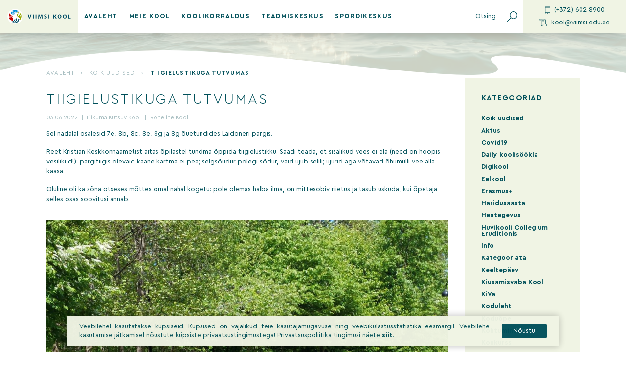

--- FILE ---
content_type: text/html; charset=UTF-8
request_url: https://viimsi.edu.ee/tiigielustikku-oppimas/
body_size: 18587
content:
<!doctype html>
<html lang="et">

<head>
    <meta charset="UTF-8">
    <meta name="viewport" content="width=device-width, initial-scale=1">
    <meta name="theme-color" content="#ffffff" />
    <link rel="profile" href="http://gmpg.org/xfn/11">
    <meta name='robots' content='index, follow, max-image-preview:large, max-snippet:-1, max-video-preview:-1' />

	<!-- This site is optimized with the Yoast SEO plugin v26.8 - https://yoast.com/product/yoast-seo-wordpress/ -->
	<title>Tiigielustikuga tutvumas &#8211; Viimsi kool</title>
	<link rel="canonical" href="https://viimsi.edu.ee/tiigielustikku-oppimas/" />
	<meta property="og:locale" content="et_EE" />
	<meta property="og:type" content="article" />
	<meta property="og:title" content="Tiigielustikuga tutvumas &#8211; Viimsi kool" />
	<meta property="og:description" content="Sel nädalal osalesid 7e, 8b, 8c, 8e, 8g ja 8g õuetundides Laidoneri pargis. Reet Kristian Keskkonnaametist aitas õpilastel tundma õppida tiigielustikku. Saadi teada, et sisalikud vees ei ela (need on hoopis vesilikud!); pargitiigis olevaid kaane kartma ei pea; selgsõudur polegi sõdur, vaid ujub selili; ujurid aga võtavad õhumulli vee alla kaasa. Oluline oli ka sõna [&hellip;]" />
	<meta property="og:url" content="https://viimsi.edu.ee/tiigielustikku-oppimas/" />
	<meta property="og:site_name" content="Viimsi kool" />
	<meta property="article:published_time" content="2022-06-03T09:47:38+00:00" />
	<meta property="article:modified_time" content="2022-06-03T09:49:01+00:00" />
	<meta name="author" content="Marja Mõistlik" />
	<meta name="twitter:card" content="summary_large_image" />
	<meta name="twitter:label1" content="Written by" />
	<meta name="twitter:data1" content="Marja Mõistlik" />
	<meta name="twitter:label2" content="Est. reading time" />
	<meta name="twitter:data2" content="1 minut" />
	<script type="application/ld+json" class="yoast-schema-graph">{"@context":"https://schema.org","@graph":[{"@type":"Article","@id":"https://viimsi.edu.ee/tiigielustikku-oppimas/#article","isPartOf":{"@id":"https://viimsi.edu.ee/tiigielustikku-oppimas/"},"author":{"name":"Marja Mõistlik","@id":"https://viimsi.edu.ee/#/schema/person/a5a9cfc2113edae71eb274e37a853928"},"headline":"Tiigielustikuga tutvumas","datePublished":"2022-06-03T09:47:38+00:00","dateModified":"2022-06-03T09:49:01+00:00","mainEntityOfPage":{"@id":"https://viimsi.edu.ee/tiigielustikku-oppimas/"},"wordCount":84,"publisher":{"@id":"https://viimsi.edu.ee/#organization"},"articleSection":["Liikuma Kutsuv Kool","Roheline Kool"],"inLanguage":"et"},{"@type":"WebPage","@id":"https://viimsi.edu.ee/tiigielustikku-oppimas/","url":"https://viimsi.edu.ee/tiigielustikku-oppimas/","name":"Tiigielustikuga tutvumas &#8211; Viimsi kool","isPartOf":{"@id":"https://viimsi.edu.ee/#website"},"datePublished":"2022-06-03T09:47:38+00:00","dateModified":"2022-06-03T09:49:01+00:00","breadcrumb":{"@id":"https://viimsi.edu.ee/tiigielustikku-oppimas/#breadcrumb"},"inLanguage":"et","potentialAction":[{"@type":"ReadAction","target":["https://viimsi.edu.ee/tiigielustikku-oppimas/"]}]},{"@type":"BreadcrumbList","@id":"https://viimsi.edu.ee/tiigielustikku-oppimas/#breadcrumb","itemListElement":[{"@type":"ListItem","position":1,"name":"Avaleht","item":"https://viimsi.edu.ee/"},{"@type":"ListItem","position":2,"name":"Kõik uudised","item":"https://viimsi.edu.ee/koik-uudised/"},{"@type":"ListItem","position":3,"name":"Tiigielustikuga tutvumas"}]},{"@type":"WebSite","@id":"https://viimsi.edu.ee/#website","url":"https://viimsi.edu.ee/","name":"Viimsi kool","description":"","publisher":{"@id":"https://viimsi.edu.ee/#organization"},"potentialAction":[{"@type":"SearchAction","target":{"@type":"EntryPoint","urlTemplate":"https://viimsi.edu.ee/?s={search_term_string}"},"query-input":{"@type":"PropertyValueSpecification","valueRequired":true,"valueName":"search_term_string"}}],"inLanguage":"et"},{"@type":"Organization","@id":"https://viimsi.edu.ee/#organization","name":"Viimsi kool","url":"https://viimsi.edu.ee/","logo":{"@type":"ImageObject","inLanguage":"et","@id":"https://viimsi.edu.ee/#/schema/logo/image/","url":"/wp-content/uploads/2019/12/viimsi_fav.png","contentUrl":"/wp-content/uploads/2019/12/viimsi_fav.png","width":512,"height":512,"caption":"Viimsi kool"},"image":{"@id":"https://viimsi.edu.ee/#/schema/logo/image/"}},{"@type":"Person","@id":"https://viimsi.edu.ee/#/schema/person/a5a9cfc2113edae71eb274e37a853928","name":"Marja Mõistlik","image":{"@type":"ImageObject","inLanguage":"et","@id":"https://viimsi.edu.ee/#/schema/person/image/","url":"https://secure.gravatar.com/avatar/847150514ccb2636e45ae81580b85b0ccb07be4e044ccde05bd8960eff863251?s=96&d=mm&r=g","contentUrl":"https://secure.gravatar.com/avatar/847150514ccb2636e45ae81580b85b0ccb07be4e044ccde05bd8960eff863251?s=96&d=mm&r=g","caption":"Marja Mõistlik"},"url":"https://viimsi.edu.ee/author/marja-moistlik/"}]}</script>
	<!-- / Yoast SEO plugin. -->



<link rel="alternate" type="application/rss+xml" title="Viimsi kool &raquo; RSS" href="https://viimsi.edu.ee/feed/" />
<link rel="alternate" type="application/rss+xml" title="Viimsi kool &raquo; Kommentaaride RSS" href="https://viimsi.edu.ee/comments/feed/" />
<style id='wp-img-auto-sizes-contain-inline-css' type='text/css'>
img:is([sizes=auto i],[sizes^="auto," i]){contain-intrinsic-size:3000px 1500px}
/*# sourceURL=wp-img-auto-sizes-contain-inline-css */
</style>
<style id='wp-block-library-inline-css' type='text/css'>
:root{--wp-block-synced-color:#7a00df;--wp-block-synced-color--rgb:122,0,223;--wp-bound-block-color:var(--wp-block-synced-color);--wp-editor-canvas-background:#ddd;--wp-admin-theme-color:#007cba;--wp-admin-theme-color--rgb:0,124,186;--wp-admin-theme-color-darker-10:#006ba1;--wp-admin-theme-color-darker-10--rgb:0,107,160.5;--wp-admin-theme-color-darker-20:#005a87;--wp-admin-theme-color-darker-20--rgb:0,90,135;--wp-admin-border-width-focus:2px}@media (min-resolution:192dpi){:root{--wp-admin-border-width-focus:1.5px}}.wp-element-button{cursor:pointer}:root .has-very-light-gray-background-color{background-color:#eee}:root .has-very-dark-gray-background-color{background-color:#313131}:root .has-very-light-gray-color{color:#eee}:root .has-very-dark-gray-color{color:#313131}:root .has-vivid-green-cyan-to-vivid-cyan-blue-gradient-background{background:linear-gradient(135deg,#00d084,#0693e3)}:root .has-purple-crush-gradient-background{background:linear-gradient(135deg,#34e2e4,#4721fb 50%,#ab1dfe)}:root .has-hazy-dawn-gradient-background{background:linear-gradient(135deg,#faaca8,#dad0ec)}:root .has-subdued-olive-gradient-background{background:linear-gradient(135deg,#fafae1,#67a671)}:root .has-atomic-cream-gradient-background{background:linear-gradient(135deg,#fdd79a,#004a59)}:root .has-nightshade-gradient-background{background:linear-gradient(135deg,#330968,#31cdcf)}:root .has-midnight-gradient-background{background:linear-gradient(135deg,#020381,#2874fc)}:root{--wp--preset--font-size--normal:16px;--wp--preset--font-size--huge:42px}.has-regular-font-size{font-size:1em}.has-larger-font-size{font-size:2.625em}.has-normal-font-size{font-size:var(--wp--preset--font-size--normal)}.has-huge-font-size{font-size:var(--wp--preset--font-size--huge)}.has-text-align-center{text-align:center}.has-text-align-left{text-align:left}.has-text-align-right{text-align:right}.has-fit-text{white-space:nowrap!important}#end-resizable-editor-section{display:none}.aligncenter{clear:both}.items-justified-left{justify-content:flex-start}.items-justified-center{justify-content:center}.items-justified-right{justify-content:flex-end}.items-justified-space-between{justify-content:space-between}.screen-reader-text{border:0;clip-path:inset(50%);height:1px;margin:-1px;overflow:hidden;padding:0;position:absolute;width:1px;word-wrap:normal!important}.screen-reader-text:focus{background-color:#ddd;clip-path:none;color:#444;display:block;font-size:1em;height:auto;left:5px;line-height:normal;padding:15px 23px 14px;text-decoration:none;top:5px;width:auto;z-index:100000}html :where(.has-border-color){border-style:solid}html :where([style*=border-top-color]){border-top-style:solid}html :where([style*=border-right-color]){border-right-style:solid}html :where([style*=border-bottom-color]){border-bottom-style:solid}html :where([style*=border-left-color]){border-left-style:solid}html :where([style*=border-width]){border-style:solid}html :where([style*=border-top-width]){border-top-style:solid}html :where([style*=border-right-width]){border-right-style:solid}html :where([style*=border-bottom-width]){border-bottom-style:solid}html :where([style*=border-left-width]){border-left-style:solid}html :where(img[class*=wp-image-]){height:auto;max-width:100%}:where(figure){margin:0 0 1em}html :where(.is-position-sticky){--wp-admin--admin-bar--position-offset:var(--wp-admin--admin-bar--height,0px)}@media screen and (max-width:600px){html :where(.is-position-sticky){--wp-admin--admin-bar--position-offset:0px}}

/*# sourceURL=wp-block-library-inline-css */
</style><style id='wp-block-image-inline-css' type='text/css'>
.wp-block-image>a,.wp-block-image>figure>a{display:inline-block}.wp-block-image img{box-sizing:border-box;height:auto;max-width:100%;vertical-align:bottom}@media not (prefers-reduced-motion){.wp-block-image img.hide{visibility:hidden}.wp-block-image img.show{animation:show-content-image .4s}}.wp-block-image[style*=border-radius] img,.wp-block-image[style*=border-radius]>a{border-radius:inherit}.wp-block-image.has-custom-border img{box-sizing:border-box}.wp-block-image.aligncenter{text-align:center}.wp-block-image.alignfull>a,.wp-block-image.alignwide>a{width:100%}.wp-block-image.alignfull img,.wp-block-image.alignwide img{height:auto;width:100%}.wp-block-image .aligncenter,.wp-block-image .alignleft,.wp-block-image .alignright,.wp-block-image.aligncenter,.wp-block-image.alignleft,.wp-block-image.alignright{display:table}.wp-block-image .aligncenter>figcaption,.wp-block-image .alignleft>figcaption,.wp-block-image .alignright>figcaption,.wp-block-image.aligncenter>figcaption,.wp-block-image.alignleft>figcaption,.wp-block-image.alignright>figcaption{caption-side:bottom;display:table-caption}.wp-block-image .alignleft{float:left;margin:.5em 1em .5em 0}.wp-block-image .alignright{float:right;margin:.5em 0 .5em 1em}.wp-block-image .aligncenter{margin-left:auto;margin-right:auto}.wp-block-image :where(figcaption){margin-bottom:1em;margin-top:.5em}.wp-block-image.is-style-circle-mask img{border-radius:9999px}@supports ((-webkit-mask-image:none) or (mask-image:none)) or (-webkit-mask-image:none){.wp-block-image.is-style-circle-mask img{border-radius:0;-webkit-mask-image:url('data:image/svg+xml;utf8,<svg viewBox="0 0 100 100" xmlns="http://www.w3.org/2000/svg"><circle cx="50" cy="50" r="50"/></svg>');mask-image:url('data:image/svg+xml;utf8,<svg viewBox="0 0 100 100" xmlns="http://www.w3.org/2000/svg"><circle cx="50" cy="50" r="50"/></svg>');mask-mode:alpha;-webkit-mask-position:center;mask-position:center;-webkit-mask-repeat:no-repeat;mask-repeat:no-repeat;-webkit-mask-size:contain;mask-size:contain}}:root :where(.wp-block-image.is-style-rounded img,.wp-block-image .is-style-rounded img){border-radius:9999px}.wp-block-image figure{margin:0}.wp-lightbox-container{display:flex;flex-direction:column;position:relative}.wp-lightbox-container img{cursor:zoom-in}.wp-lightbox-container img:hover+button{opacity:1}.wp-lightbox-container button{align-items:center;backdrop-filter:blur(16px) saturate(180%);background-color:#5a5a5a40;border:none;border-radius:4px;cursor:zoom-in;display:flex;height:20px;justify-content:center;opacity:0;padding:0;position:absolute;right:16px;text-align:center;top:16px;width:20px;z-index:100}@media not (prefers-reduced-motion){.wp-lightbox-container button{transition:opacity .2s ease}}.wp-lightbox-container button:focus-visible{outline:3px auto #5a5a5a40;outline:3px auto -webkit-focus-ring-color;outline-offset:3px}.wp-lightbox-container button:hover{cursor:pointer;opacity:1}.wp-lightbox-container button:focus{opacity:1}.wp-lightbox-container button:focus,.wp-lightbox-container button:hover,.wp-lightbox-container button:not(:hover):not(:active):not(.has-background){background-color:#5a5a5a40;border:none}.wp-lightbox-overlay{box-sizing:border-box;cursor:zoom-out;height:100vh;left:0;overflow:hidden;position:fixed;top:0;visibility:hidden;width:100%;z-index:100000}.wp-lightbox-overlay .close-button{align-items:center;cursor:pointer;display:flex;justify-content:center;min-height:40px;min-width:40px;padding:0;position:absolute;right:calc(env(safe-area-inset-right) + 16px);top:calc(env(safe-area-inset-top) + 16px);z-index:5000000}.wp-lightbox-overlay .close-button:focus,.wp-lightbox-overlay .close-button:hover,.wp-lightbox-overlay .close-button:not(:hover):not(:active):not(.has-background){background:none;border:none}.wp-lightbox-overlay .lightbox-image-container{height:var(--wp--lightbox-container-height);left:50%;overflow:hidden;position:absolute;top:50%;transform:translate(-50%,-50%);transform-origin:top left;width:var(--wp--lightbox-container-width);z-index:9999999999}.wp-lightbox-overlay .wp-block-image{align-items:center;box-sizing:border-box;display:flex;height:100%;justify-content:center;margin:0;position:relative;transform-origin:0 0;width:100%;z-index:3000000}.wp-lightbox-overlay .wp-block-image img{height:var(--wp--lightbox-image-height);min-height:var(--wp--lightbox-image-height);min-width:var(--wp--lightbox-image-width);width:var(--wp--lightbox-image-width)}.wp-lightbox-overlay .wp-block-image figcaption{display:none}.wp-lightbox-overlay button{background:none;border:none}.wp-lightbox-overlay .scrim{background-color:#fff;height:100%;opacity:.9;position:absolute;width:100%;z-index:2000000}.wp-lightbox-overlay.active{visibility:visible}@media not (prefers-reduced-motion){.wp-lightbox-overlay.active{animation:turn-on-visibility .25s both}.wp-lightbox-overlay.active img{animation:turn-on-visibility .35s both}.wp-lightbox-overlay.show-closing-animation:not(.active){animation:turn-off-visibility .35s both}.wp-lightbox-overlay.show-closing-animation:not(.active) img{animation:turn-off-visibility .25s both}.wp-lightbox-overlay.zoom.active{animation:none;opacity:1;visibility:visible}.wp-lightbox-overlay.zoom.active .lightbox-image-container{animation:lightbox-zoom-in .4s}.wp-lightbox-overlay.zoom.active .lightbox-image-container img{animation:none}.wp-lightbox-overlay.zoom.active .scrim{animation:turn-on-visibility .4s forwards}.wp-lightbox-overlay.zoom.show-closing-animation:not(.active){animation:none}.wp-lightbox-overlay.zoom.show-closing-animation:not(.active) .lightbox-image-container{animation:lightbox-zoom-out .4s}.wp-lightbox-overlay.zoom.show-closing-animation:not(.active) .lightbox-image-container img{animation:none}.wp-lightbox-overlay.zoom.show-closing-animation:not(.active) .scrim{animation:turn-off-visibility .4s forwards}}@keyframes show-content-image{0%{visibility:hidden}99%{visibility:hidden}to{visibility:visible}}@keyframes turn-on-visibility{0%{opacity:0}to{opacity:1}}@keyframes turn-off-visibility{0%{opacity:1;visibility:visible}99%{opacity:0;visibility:visible}to{opacity:0;visibility:hidden}}@keyframes lightbox-zoom-in{0%{transform:translate(calc((-100vw + var(--wp--lightbox-scrollbar-width))/2 + var(--wp--lightbox-initial-left-position)),calc(-50vh + var(--wp--lightbox-initial-top-position))) scale(var(--wp--lightbox-scale))}to{transform:translate(-50%,-50%) scale(1)}}@keyframes lightbox-zoom-out{0%{transform:translate(-50%,-50%) scale(1);visibility:visible}99%{visibility:visible}to{transform:translate(calc((-100vw + var(--wp--lightbox-scrollbar-width))/2 + var(--wp--lightbox-initial-left-position)),calc(-50vh + var(--wp--lightbox-initial-top-position))) scale(var(--wp--lightbox-scale));visibility:hidden}}
/*# sourceURL=https://viimsi.edu.ee/wp-includes/blocks/image/style.min.css */
</style>
<style id='global-styles-inline-css' type='text/css'>
:root{--wp--preset--aspect-ratio--square: 1;--wp--preset--aspect-ratio--4-3: 4/3;--wp--preset--aspect-ratio--3-4: 3/4;--wp--preset--aspect-ratio--3-2: 3/2;--wp--preset--aspect-ratio--2-3: 2/3;--wp--preset--aspect-ratio--16-9: 16/9;--wp--preset--aspect-ratio--9-16: 9/16;--wp--preset--color--black: #000000;--wp--preset--color--cyan-bluish-gray: #abb8c3;--wp--preset--color--white: #ffffff;--wp--preset--color--pale-pink: #f78da7;--wp--preset--color--vivid-red: #cf2e2e;--wp--preset--color--luminous-vivid-orange: #ff6900;--wp--preset--color--luminous-vivid-amber: #fcb900;--wp--preset--color--light-green-cyan: #7bdcb5;--wp--preset--color--vivid-green-cyan: #00d084;--wp--preset--color--pale-cyan-blue: #8ed1fc;--wp--preset--color--vivid-cyan-blue: #0693e3;--wp--preset--color--vivid-purple: #9b51e0;--wp--preset--gradient--vivid-cyan-blue-to-vivid-purple: linear-gradient(135deg,rgb(6,147,227) 0%,rgb(155,81,224) 100%);--wp--preset--gradient--light-green-cyan-to-vivid-green-cyan: linear-gradient(135deg,rgb(122,220,180) 0%,rgb(0,208,130) 100%);--wp--preset--gradient--luminous-vivid-amber-to-luminous-vivid-orange: linear-gradient(135deg,rgb(252,185,0) 0%,rgb(255,105,0) 100%);--wp--preset--gradient--luminous-vivid-orange-to-vivid-red: linear-gradient(135deg,rgb(255,105,0) 0%,rgb(207,46,46) 100%);--wp--preset--gradient--very-light-gray-to-cyan-bluish-gray: linear-gradient(135deg,rgb(238,238,238) 0%,rgb(169,184,195) 100%);--wp--preset--gradient--cool-to-warm-spectrum: linear-gradient(135deg,rgb(74,234,220) 0%,rgb(151,120,209) 20%,rgb(207,42,186) 40%,rgb(238,44,130) 60%,rgb(251,105,98) 80%,rgb(254,248,76) 100%);--wp--preset--gradient--blush-light-purple: linear-gradient(135deg,rgb(255,206,236) 0%,rgb(152,150,240) 100%);--wp--preset--gradient--blush-bordeaux: linear-gradient(135deg,rgb(254,205,165) 0%,rgb(254,45,45) 50%,rgb(107,0,62) 100%);--wp--preset--gradient--luminous-dusk: linear-gradient(135deg,rgb(255,203,112) 0%,rgb(199,81,192) 50%,rgb(65,88,208) 100%);--wp--preset--gradient--pale-ocean: linear-gradient(135deg,rgb(255,245,203) 0%,rgb(182,227,212) 50%,rgb(51,167,181) 100%);--wp--preset--gradient--electric-grass: linear-gradient(135deg,rgb(202,248,128) 0%,rgb(113,206,126) 100%);--wp--preset--gradient--midnight: linear-gradient(135deg,rgb(2,3,129) 0%,rgb(40,116,252) 100%);--wp--preset--font-size--small: 13px;--wp--preset--font-size--medium: 20px;--wp--preset--font-size--large: 36px;--wp--preset--font-size--x-large: 42px;--wp--preset--spacing--20: 0.44rem;--wp--preset--spacing--30: 0.67rem;--wp--preset--spacing--40: 1rem;--wp--preset--spacing--50: 1.5rem;--wp--preset--spacing--60: 2.25rem;--wp--preset--spacing--70: 3.38rem;--wp--preset--spacing--80: 5.06rem;--wp--preset--shadow--natural: 6px 6px 9px rgba(0, 0, 0, 0.2);--wp--preset--shadow--deep: 12px 12px 50px rgba(0, 0, 0, 0.4);--wp--preset--shadow--sharp: 6px 6px 0px rgba(0, 0, 0, 0.2);--wp--preset--shadow--outlined: 6px 6px 0px -3px rgb(255, 255, 255), 6px 6px rgb(0, 0, 0);--wp--preset--shadow--crisp: 6px 6px 0px rgb(0, 0, 0);}:where(.is-layout-flex){gap: 0.5em;}:where(.is-layout-grid){gap: 0.5em;}body .is-layout-flex{display: flex;}.is-layout-flex{flex-wrap: wrap;align-items: center;}.is-layout-flex > :is(*, div){margin: 0;}body .is-layout-grid{display: grid;}.is-layout-grid > :is(*, div){margin: 0;}:where(.wp-block-columns.is-layout-flex){gap: 2em;}:where(.wp-block-columns.is-layout-grid){gap: 2em;}:where(.wp-block-post-template.is-layout-flex){gap: 1.25em;}:where(.wp-block-post-template.is-layout-grid){gap: 1.25em;}.has-black-color{color: var(--wp--preset--color--black) !important;}.has-cyan-bluish-gray-color{color: var(--wp--preset--color--cyan-bluish-gray) !important;}.has-white-color{color: var(--wp--preset--color--white) !important;}.has-pale-pink-color{color: var(--wp--preset--color--pale-pink) !important;}.has-vivid-red-color{color: var(--wp--preset--color--vivid-red) !important;}.has-luminous-vivid-orange-color{color: var(--wp--preset--color--luminous-vivid-orange) !important;}.has-luminous-vivid-amber-color{color: var(--wp--preset--color--luminous-vivid-amber) !important;}.has-light-green-cyan-color{color: var(--wp--preset--color--light-green-cyan) !important;}.has-vivid-green-cyan-color{color: var(--wp--preset--color--vivid-green-cyan) !important;}.has-pale-cyan-blue-color{color: var(--wp--preset--color--pale-cyan-blue) !important;}.has-vivid-cyan-blue-color{color: var(--wp--preset--color--vivid-cyan-blue) !important;}.has-vivid-purple-color{color: var(--wp--preset--color--vivid-purple) !important;}.has-black-background-color{background-color: var(--wp--preset--color--black) !important;}.has-cyan-bluish-gray-background-color{background-color: var(--wp--preset--color--cyan-bluish-gray) !important;}.has-white-background-color{background-color: var(--wp--preset--color--white) !important;}.has-pale-pink-background-color{background-color: var(--wp--preset--color--pale-pink) !important;}.has-vivid-red-background-color{background-color: var(--wp--preset--color--vivid-red) !important;}.has-luminous-vivid-orange-background-color{background-color: var(--wp--preset--color--luminous-vivid-orange) !important;}.has-luminous-vivid-amber-background-color{background-color: var(--wp--preset--color--luminous-vivid-amber) !important;}.has-light-green-cyan-background-color{background-color: var(--wp--preset--color--light-green-cyan) !important;}.has-vivid-green-cyan-background-color{background-color: var(--wp--preset--color--vivid-green-cyan) !important;}.has-pale-cyan-blue-background-color{background-color: var(--wp--preset--color--pale-cyan-blue) !important;}.has-vivid-cyan-blue-background-color{background-color: var(--wp--preset--color--vivid-cyan-blue) !important;}.has-vivid-purple-background-color{background-color: var(--wp--preset--color--vivid-purple) !important;}.has-black-border-color{border-color: var(--wp--preset--color--black) !important;}.has-cyan-bluish-gray-border-color{border-color: var(--wp--preset--color--cyan-bluish-gray) !important;}.has-white-border-color{border-color: var(--wp--preset--color--white) !important;}.has-pale-pink-border-color{border-color: var(--wp--preset--color--pale-pink) !important;}.has-vivid-red-border-color{border-color: var(--wp--preset--color--vivid-red) !important;}.has-luminous-vivid-orange-border-color{border-color: var(--wp--preset--color--luminous-vivid-orange) !important;}.has-luminous-vivid-amber-border-color{border-color: var(--wp--preset--color--luminous-vivid-amber) !important;}.has-light-green-cyan-border-color{border-color: var(--wp--preset--color--light-green-cyan) !important;}.has-vivid-green-cyan-border-color{border-color: var(--wp--preset--color--vivid-green-cyan) !important;}.has-pale-cyan-blue-border-color{border-color: var(--wp--preset--color--pale-cyan-blue) !important;}.has-vivid-cyan-blue-border-color{border-color: var(--wp--preset--color--vivid-cyan-blue) !important;}.has-vivid-purple-border-color{border-color: var(--wp--preset--color--vivid-purple) !important;}.has-vivid-cyan-blue-to-vivid-purple-gradient-background{background: var(--wp--preset--gradient--vivid-cyan-blue-to-vivid-purple) !important;}.has-light-green-cyan-to-vivid-green-cyan-gradient-background{background: var(--wp--preset--gradient--light-green-cyan-to-vivid-green-cyan) !important;}.has-luminous-vivid-amber-to-luminous-vivid-orange-gradient-background{background: var(--wp--preset--gradient--luminous-vivid-amber-to-luminous-vivid-orange) !important;}.has-luminous-vivid-orange-to-vivid-red-gradient-background{background: var(--wp--preset--gradient--luminous-vivid-orange-to-vivid-red) !important;}.has-very-light-gray-to-cyan-bluish-gray-gradient-background{background: var(--wp--preset--gradient--very-light-gray-to-cyan-bluish-gray) !important;}.has-cool-to-warm-spectrum-gradient-background{background: var(--wp--preset--gradient--cool-to-warm-spectrum) !important;}.has-blush-light-purple-gradient-background{background: var(--wp--preset--gradient--blush-light-purple) !important;}.has-blush-bordeaux-gradient-background{background: var(--wp--preset--gradient--blush-bordeaux) !important;}.has-luminous-dusk-gradient-background{background: var(--wp--preset--gradient--luminous-dusk) !important;}.has-pale-ocean-gradient-background{background: var(--wp--preset--gradient--pale-ocean) !important;}.has-electric-grass-gradient-background{background: var(--wp--preset--gradient--electric-grass) !important;}.has-midnight-gradient-background{background: var(--wp--preset--gradient--midnight) !important;}.has-small-font-size{font-size: var(--wp--preset--font-size--small) !important;}.has-medium-font-size{font-size: var(--wp--preset--font-size--medium) !important;}.has-large-font-size{font-size: var(--wp--preset--font-size--large) !important;}.has-x-large-font-size{font-size: var(--wp--preset--font-size--x-large) !important;}
/*# sourceURL=global-styles-inline-css */
</style>

<style id='classic-theme-styles-inline-css' type='text/css'>
/*! This file is auto-generated */
.wp-block-button__link{color:#fff;background-color:#32373c;border-radius:9999px;box-shadow:none;text-decoration:none;padding:calc(.667em + 2px) calc(1.333em + 2px);font-size:1.125em}.wp-block-file__button{background:#32373c;color:#fff;text-decoration:none}
/*# sourceURL=/wp-includes/css/classic-themes.min.css */
</style>
<link rel='stylesheet' id='ws-cookiebar-css-css' href='/wp-content/plugins/ws-cookiebar/assets/public/ws-cookiebar-css.min.css?ver=3.2.5' type='text/css' media='all' />
<link data-minify="1" rel='stylesheet' id='ws-main-stylesheet-css' href='https://viimsi.edu.ee/wp-content/cache/min/1/wp-content/themes/viimsikool/style.css?ver=1750234381' type='text/css' media='all' />
<link rel='stylesheet' id='wp-block-paragraph-css' href='/wp-includes/blocks/paragraph/style.min.css?ver=6.9' type='text/css' media='all' />
<script type="text/javascript" src="/wp-includes/js/jquery/jquery.min.js?ver=3.7.1" id="jquery-core-js" data-rocket-defer defer></script>
<script type="text/javascript" src="/wp-includes/js/jquery/jquery-migrate.min.js?ver=3.4.1" id="jquery-migrate-js" data-rocket-defer defer></script>
<link rel="icon" href="/wp-content/uploads/2019/12/cropped-fav-32x32.png" sizes="32x32" />
<link rel="icon" href="/wp-content/uploads/2019/12/cropped-fav-192x192.png" sizes="192x192" />
<link rel="apple-touch-icon" href="/wp-content/uploads/2019/12/cropped-fav-180x180.png" />
<meta name="msapplication-TileImage" content="/wp-content/uploads/2019/12/cropped-fav-270x270.png" />
		<style type="text/css" id="wp-custom-css">
			.grecaptcha-badge {
	right: -300px !important;
}

.site-footer__container__top__general .location__link {
	  margin-top: 15px;
    display: inline-block;
}
  		</style>
		<noscript><style id="rocket-lazyload-nojs-css">.rll-youtube-player, [data-lazy-src]{display:none !important;}</style></noscript><meta name="generator" content="WP Rocket 3.20.3" data-wpr-features="wpr_defer_js wpr_lazyload_images wpr_minify_css wpr_desktop" /></head>

<body class="wp-singular post-template-default single single-post postid-7955 single-format-standard wp-theme-viimsikool">
    <div data-rocket-location-hash="54257ff4dc2eb7aae68fa23eb5f11e06" id="page" class="site">
        <header data-rocket-location-hash="fc409f86088b20b81d38a444febf083b" id="masthead" class="site-header">
            <div data-rocket-location-hash="f196638f67b946a2043388a66ddebbf4" class="site-header__container">

                <div class="site-header__container__logo">
                    <a href="https://viimsi.edu.ee/" rel="home" title="Viimsi kool">
                                                    <img src="data:image/svg+xml,%3Csvg%20xmlns='http://www.w3.org/2000/svg'%20viewBox='0%200%200%200'%3E%3C/svg%3E" alt="" data-lazy-src="/wp-content/uploads/2019/11/viimsi-kool_logo.svg" /><noscript><img src="/wp-content/uploads/2019/11/viimsi-kool_logo.svg" alt="" /></noscript>
                                            </a>
                </div>

                <div class="site-header__container__navigation">
                    <nav id="js-main-menu-container">
    
    <div class="menu-paise-menuu-container"><ul id="js-main-menu" class="site-header__main-menu"><li id="menu-item-371" class="menu-item menu-item-type-post_type menu-item-object-page menu-item-home menu-item-371"><a href="https://viimsi.edu.ee/">Avaleht</a></li>
<li id="menu-item-244" class="menu-item menu-item-type-post_type menu-item-object-page menu-item-has-children menu-item-244"><a href="https://viimsi.edu.ee/meie-kool/">Meie kool</a>
<ul class="sub-menu">
	<li id="menu-item-381" class="menu-item menu-item-type-post_type menu-item-object-page menu-item-privacy-policy menu-item-has-children menu-item-381"><a rel="privacy-policy" href="https://viimsi.edu.ee/privacy-policy/">Üldine</a>
	<ul class="sub-menu">
		<li id="menu-item-691" class="menu-item menu-item-type-post_type menu-item-object-page menu-item-691"><a href="https://viimsi.edu.ee/meie-kool/uldkontakt/">Üldkontakt</a></li>
		<li id="menu-item-2184" class="menu-item menu-item-type-post_type menu-item-object-page menu-item-2184"><a href="https://viimsi.edu.ee/andmekaitse-tingimused/">Andmekaitse tingimused</a></li>
		<li id="menu-item-710" class="menu-item menu-item-type-post_type menu-item-object-page menu-item-710"><a href="https://viimsi.edu.ee/meie-kool/pakume-tood/">Pakume tööd</a></li>
		<li id="menu-item-380" class="menu-item menu-item-type-post_type menu-item-object-page current_page_parent menu-item-380"><a href="https://viimsi.edu.ee/koik-uudised/">Kõik uudised</a></li>
		<li id="menu-item-1350" class="menu-item menu-item-type-post_type menu-item-object-page menu-item-1350"><a href="https://viimsi.edu.ee/meie-kool/kool-kiidab/">Kool kiidab</a></li>
		<li id="menu-item-747" class="menu-item menu-item-type-post_type menu-item-object-page menu-item-747"><a href="https://viimsi.edu.ee/meie-kool/ruumide-rentimine/">Ruumide rentimine</a></li>
		<li id="menu-item-689" class="menu-item menu-item-type-post_type menu-item-object-page menu-item-has-children menu-item-689"><a href="https://viimsi.edu.ee/meie-kool/koolivorm/">Koolivorm</a>
		<ul class="sub-menu">
			<li id="menu-item-718" class="menu-item menu-item-type-post_type menu-item-object-page menu-item-718"><a href="https://viimsi.edu.ee/vajalik/">Vajalik</a></li>
		</ul>
</li>
		<li id="menu-item-1387" class="menu-item menu-item-type-post_type menu-item-object-page menu-item-1387"><a href="https://viimsi.edu.ee/meie-kool/pohivaartused-missioon-ja-visioon/">PÕHIVÄÄRTUSED, VISIOON, MISSIOON JA MOTO</a></li>
		<li id="menu-item-17606" class="menu-item menu-item-type-post_type menu-item-object-page menu-item-17606"><a href="https://viimsi.edu.ee/uudiskiri/">Uudiskiri</a></li>
	</ul>
</li>
	<li id="menu-item-701" class="menu-item menu-item-type-post_type menu-item-object-page menu-item-has-children menu-item-701"><a href="https://viimsi.edu.ee/meie-kool/ajalugu/">Ajalugu</a>
	<ul class="sub-menu">
		<li id="menu-item-703" class="menu-item menu-item-type-post_type menu-item-object-page menu-item-has-children menu-item-703"><a href="https://viimsi.edu.ee/meie-kool/kooli-ajalugu/">Kooli ajalugu</a>
		<ul class="sub-menu">
			<li id="menu-item-702" class="menu-item menu-item-type-post_type menu-item-object-page menu-item-702"><a href="https://viimsi.edu.ee/?page_id=654">Direktorid läbi aegade</a></li>
		</ul>
</li>
		<li id="menu-item-704" class="menu-item menu-item-type-post_type menu-item-object-page menu-item-704"><a href="https://viimsi.edu.ee/meie-kool/kooli-humn/">Kooli hümn ja sünnipäevalaul</a></li>
		<li id="menu-item-705" class="menu-item menu-item-type-post_type menu-item-object-page menu-item-705"><a href="https://viimsi.edu.ee/meie-kool/kooli-ajalugu/traditsioonid/">Traditsioonid</a></li>
	</ul>
</li>
	<li id="menu-item-696" class="menu-item menu-item-type-post_type menu-item-object-page menu-item-has-children menu-item-696"><a href="https://viimsi.edu.ee/meie-kool/koolipere/">Koolipere</a>
	<ul class="sub-menu">
		<li id="menu-item-694" class="menu-item menu-item-type-post_type menu-item-object-page menu-item-694"><a href="https://viimsi.edu.ee/meie-kool/koolipere/juhtkond/">Juhtkond ja koostöökojad</a></li>
		<li id="menu-item-692" class="menu-item menu-item-type-post_type menu-item-object-page menu-item-692"><a href="https://viimsi.edu.ee/meie-kool/koolipere/halduspersonal/">Halduspersonal</a></li>
		<li id="menu-item-697" class="menu-item menu-item-type-post_type menu-item-object-page menu-item-697"><a href="https://viimsi.edu.ee/meie-kool/koolipere/opetajad/">Õpetajad</a></li>
		<li id="menu-item-695" class="menu-item menu-item-type-post_type menu-item-object-page menu-item-695"><a href="https://viimsi.edu.ee/meie-kool/koolipere/klassijuhatajad/">Klassijuhatajad</a></li>
		<li id="menu-item-699" class="menu-item menu-item-type-post_type menu-item-object-page menu-item-699"><a href="https://viimsi.edu.ee/meie-kool/koolipere/tugispetsialistid/">Tugispetsialistid</a></li>
		<li id="menu-item-693" class="menu-item menu-item-type-post_type menu-item-object-page menu-item-693"><a href="https://viimsi.edu.ee/meie-kool/koolipere/hoolekogu/">Hoolekogu</a></li>
		<li id="menu-item-700" class="menu-item menu-item-type-post_type menu-item-object-page menu-item-700"><a href="https://viimsi.edu.ee/meie-kool/koolipere/vanematekogu/">Vanematekogu</a></li>
		<li id="menu-item-698" class="menu-item menu-item-type-post_type menu-item-object-page menu-item-698"><a href="https://viimsi.edu.ee/meie-kool/koolipere/tervisenoukogu/">Tervisenõukogu</a></li>
		<li id="menu-item-1323" class="menu-item menu-item-type-post_type menu-item-object-page menu-item-1323"><a href="https://viimsi.edu.ee/meie-kool/koolipere/opilasesindus/">Õpilasesindus</a></li>
	</ul>
</li>
	<li id="menu-item-711" class="menu-item menu-item-type-post_type menu-item-object-page menu-item-has-children menu-item-711"><a href="https://viimsi.edu.ee/meie-kool/projektid/">Projektid</a>
	<ul class="sub-menu">
		<li id="menu-item-721" class="menu-item menu-item-type-post_type menu-item-object-page menu-item-721"><a href="https://viimsi.edu.ee/meie-kool/projektid/roheline-kool/">Roheline kool</a></li>
		<li id="menu-item-11628" class="menu-item menu-item-type-post_type menu-item-object-page menu-item-11628"><a href="https://viimsi.edu.ee/meie-kool/projektid/schoolfood4change/">SchoolFood4Change</a></li>
		<li id="menu-item-1332" class="menu-item menu-item-type-post_type menu-item-object-page menu-item-1332"><a href="https://viimsi.edu.ee/meie-kool/projektid/1328-2/">KiVa programm</a></li>
		<li id="menu-item-9506" class="menu-item menu-item-type-post_type menu-item-object-page menu-item-9506"><a href="https://viimsi.edu.ee/vepa-metoodika/">VEPA metoodika</a></li>
		<li id="menu-item-1333" class="menu-item menu-item-type-post_type menu-item-object-page menu-item-1333"><a href="https://viimsi.edu.ee/meie-kool/projektid/venividivici-opilasvahetuse-programm/">VeniVidiVici õpilasvahetuse programm</a></li>
		<li id="menu-item-2305" class="menu-item menu-item-type-post_type menu-item-object-page menu-item-2305"><a href="https://viimsi.edu.ee/meie-kool/projektid/erasmus/">Erasmus+</a></li>
		<li id="menu-item-2306" class="menu-item menu-item-type-post_type menu-item-object-page menu-item-2306"><a href="https://viimsi.edu.ee/meie-kool/projektid/kik-projektid/">KIK projektid</a></li>
		<li id="menu-item-4408" class="menu-item menu-item-type-post_type menu-item-object-page menu-item-4408"><a href="https://viimsi.edu.ee/meie-kool/projektid/tervist-edendav-kool/">Tervist Edendav Kool</a></li>
	</ul>
</li>
</ul>
</li>
<li id="menu-item-243" class="menu-item menu-item-type-post_type menu-item-object-page menu-item-has-children menu-item-243"><a href="https://viimsi.edu.ee/koolikorraldus/">Koolikorraldus</a>
<ul class="sub-menu">
	<li id="menu-item-737" class="menu-item menu-item-type-post_type menu-item-object-page menu-item-has-children menu-item-737"><a href="https://viimsi.edu.ee/koolikorraldus/oppetoo/">Õppetöö</a>
	<ul class="sub-menu">
		<li id="menu-item-709" class="menu-item menu-item-type-post_type menu-item-object-page menu-item-709"><a href="https://viimsi.edu.ee/koolikorraldus/oppetoo/oppeperioodid/">Õppeperioodid</a></li>
		<li id="menu-item-738" class="menu-item menu-item-type-post_type menu-item-object-page menu-item-738"><a href="https://viimsi.edu.ee/koolikorraldus/oppetoo/koolivaheajad/">Koolivaheajad</a></li>
		<li id="menu-item-708" class="menu-item menu-item-type-post_type menu-item-object-page menu-item-708"><a href="https://viimsi.edu.ee/koolikorraldus/oppetoo/opetajate-konsultatsioon/">Õpetajate konsultatsioon</a></li>
		<li id="menu-item-6820" class="menu-item menu-item-type-post_type menu-item-object-page menu-item-6820"><a href="https://viimsi.edu.ee/?page_id=6818">Järeltööde klass</a></li>
		<li id="menu-item-706" class="menu-item menu-item-type-post_type menu-item-object-page menu-item-706"><a href="https://viimsi.edu.ee/koolikorraldus/oppetoo/eelkool-ja-mangukool/">Eelkool</a></li>
		<li id="menu-item-13105" class="menu-item menu-item-type-post_type menu-item-object-page menu-item-13105"><a href="https://viimsi.edu.ee/paevakava-2025-26/">Päevakava 2025/26</a></li>
		<li id="menu-item-16158" class="menu-item menu-item-type-post_type menu-item-object-page menu-item-16158"><a href="https://viimsi.edu.ee/tundide-ajad/">Tundide ajad</a></li>
	</ul>
</li>
	<li id="menu-item-949" class="menu-item menu-item-type-post_type menu-item-object-page menu-item-has-children menu-item-949"><a href="https://viimsi.edu.ee/koolikorraldus/opilaspilet-2/">Õpilaspilet</a>
	<ul class="sub-menu">
		<li id="menu-item-959" class="menu-item menu-item-type-post_type menu-item-object-page menu-item-959"><a href="https://viimsi.edu.ee/koolikorraldus/opilaspilet-2/kasutatavad-piletid/">Kasutatavad piletid ja tellimine</a></li>
	</ul>
</li>
	<li id="menu-item-1254" class="menu-item menu-item-type-post_type menu-item-object-page menu-item-has-children menu-item-1254"><a href="https://viimsi.edu.ee/koolikorraldus/dokumendid/">Dokumendid</a>
	<ul class="sub-menu">
		<li id="menu-item-1269" class="menu-item menu-item-type-post_type menu-item-object-page menu-item-1269"><a href="https://viimsi.edu.ee/koolikorraldus/dokumendid/pohikooli-oppekava/">Põhikooli õppekava</a></li>
		<li id="menu-item-1268" class="menu-item menu-item-type-post_type menu-item-object-page menu-item-1268"><a href="https://viimsi.edu.ee/koolikorraldus/dokumendid/kodukord/">Kodukord</a></li>
		<li id="menu-item-1267" class="menu-item menu-item-type-post_type menu-item-object-page menu-item-1267"><a href="https://viimsi.edu.ee/koolikorraldus/dokumendid/arengukava-sisehindamine-pohimaarus/">Arengukava, sisehindamine, põhimäärus</a></li>
		<li id="menu-item-8365" class="menu-item menu-item-type-post_type menu-item-object-page menu-item-8365"><a href="https://viimsi.edu.ee/uldtooplaan/">Üldtööplaan</a></li>
		<li id="menu-item-1266" class="menu-item menu-item-type-post_type menu-item-object-page menu-item-1266"><a href="https://viimsi.edu.ee/koolikorraldus/dokumendid/opilastoode-koostamine/">Õpilastööde koostamine</a></li>
		<li id="menu-item-2061" class="menu-item menu-item-type-post_type menu-item-object-page menu-item-2061"><a href="https://viimsi.edu.ee/dokumendiregister-2/">Dokumendiregister</a></li>
		<li id="menu-item-2068" class="menu-item menu-item-type-post_type menu-item-object-page menu-item-2068"><a href="https://viimsi.edu.ee/koolikorraldus/dokumendid/avalduste-blanketid/">Avalduste blanketid</a></li>
		<li id="menu-item-1265" class="menu-item menu-item-type-post_type menu-item-object-page menu-item-has-children menu-item-1265"><a href="https://viimsi.edu.ee/koolikorraldus/dokumendid/muud-dokumendid/">MUUD DOKUMENDID</a>
		<ul class="sub-menu">
			<li id="menu-item-1778" class="menu-item menu-item-type-post_type menu-item-object-page menu-item-1778"><a href="https://viimsi.edu.ee/koolikorraldus/dokumendid/muud-dokumendid/infokirjad/">Infokirjad</a></li>
		</ul>
</li>
		<li id="menu-item-3479" class="menu-item menu-item-type-post_type menu-item-object-page menu-item-3479"><a href="https://viimsi.edu.ee/koolikorraldus/dokumendid/juhised-covid-19/">JUHISED: COVID-19</a></li>
		<li id="menu-item-4363" class="menu-item menu-item-type-post_type menu-item-object-page menu-item-4363"><a href="https://viimsi.edu.ee/koolikorraldus/dokumendid/hea-tava-e-tunnis/">Hea tava e-tunnis</a></li>
	</ul>
</li>
	<li id="menu-item-739" class="menu-item menu-item-type-post_type menu-item-object-page menu-item-has-children menu-item-739"><a href="https://viimsi.edu.ee/koolikorraldus/tugisusteem/">Tugisüsteem</a>
	<ul class="sub-menu">
		<li id="menu-item-740" class="menu-item menu-item-type-post_type menu-item-object-page menu-item-740"><a href="https://viimsi.edu.ee/koolikorraldus/tugisusteem/">Tugisüsteem</a></li>
		<li id="menu-item-743" class="menu-item menu-item-type-post_type menu-item-object-page menu-item-743"><a href="https://viimsi.edu.ee/koolikorraldus/tugisusteem/tugiteenused/">Tugiteenused</a></li>
	</ul>
</li>
	<li id="menu-item-1270" class="menu-item menu-item-type-post_type menu-item-object-page menu-item-has-children menu-item-1270"><a href="https://viimsi.edu.ee/koolikorraldus/koolisookla/">Muu</a>
	<ul class="sub-menu">
		<li id="menu-item-715" class="menu-item menu-item-type-post_type menu-item-object-page menu-item-715"><a href="https://viimsi.edu.ee/koolikorraldus/koolisookla/">Koolisöökla</a></li>
		<li id="menu-item-1273" class="menu-item menu-item-type-post_type menu-item-object-page menu-item-1273"><a href="https://viimsi.edu.ee/koolikorraldus/raamatukogu/">Raamatukogu</a></li>
	</ul>
</li>
	<li id="menu-item-713" class="menu-item menu-item-type-post_type menu-item-object-page menu-item-has-children menu-item-713"><a href="https://viimsi.edu.ee/koolikorraldus/vastuvott/">Vastuvõtt</a>
	<ul class="sub-menu">
		<li id="menu-item-3052" class="menu-item menu-item-type-post_type menu-item-object-page menu-item-3052"><a href="https://viimsi.edu.ee/koolikorraldus/oppetoo/eelkool-ja-mangukool/">Eelkool</a></li>
		<li id="menu-item-732" class="menu-item menu-item-type-post_type menu-item-object-page menu-item-732"><a href="https://viimsi.edu.ee/koolikorraldus/vastuvott/1-klass/">1. klass</a></li>
		<li id="menu-item-3130" class="menu-item menu-item-type-post_type menu-item-object-page menu-item-3130"><a href="https://viimsi.edu.ee/koolikorraldus/vastuvott/1-klass/vajalikud-oppevahendid-1-klassis/">Vajalikud õppevahendid 1. klassis</a></li>
		<li id="menu-item-733" class="menu-item menu-item-type-post_type menu-item-object-page menu-item-733"><a href="https://viimsi.edu.ee/koolikorraldus/vastuvott/1-9-klass/">1. – 9. klass vastuvõtt ja lahkumine</a></li>
	</ul>
</li>
</ul>
</li>
<li id="menu-item-241" class="menu-item menu-item-type-post_type menu-item-object-page menu-item-has-children menu-item-241"><a href="https://viimsi.edu.ee/teadmiskeskus/">Teadmiskeskus</a>
<ul class="sub-menu">
	<li id="menu-item-1195" class="menu-item menu-item-type-post_type menu-item-object-page menu-item-has-children menu-item-1195"><a href="https://viimsi.edu.ee/teadmiskeskus/">Teadmiskeskuse üldinfo</a>
	<ul class="sub-menu">
		<li id="menu-item-1001" class="menu-item menu-item-type-post_type menu-item-object-page menu-item-1001"><a href="https://viimsi.edu.ee/teadmiskeskus/teadmiskeskus-2/">Millega tegu?</a></li>
		<li id="menu-item-3146" class="menu-item menu-item-type-post_type menu-item-object-page menu-item-3146"><a href="https://viimsi.edu.ee/teadmiskeskus/huvikool-teadmiskeskus-collegium-eruditionis/">Huvikool Teadmiskeskus Collegium Eruditionis</a></li>
		<li id="menu-item-1162" class="menu-item menu-item-type-post_type menu-item-object-page menu-item-1162"><a href="https://viimsi.edu.ee/teadmiskeskus/malumang/">Mälumäng</a></li>
		<li id="menu-item-1164" class="menu-item menu-item-type-post_type menu-item-object-page menu-item-1164"><a href="https://viimsi.edu.ee/teadmiskeskus/oppimisvoimalused/">Õppimisvõimalused</a></li>
		<li id="menu-item-1178" class="menu-item menu-item-type-post_type menu-item-object-page menu-item-1178"><a href="https://viimsi.edu.ee/teadmiskeskus/ltt-meie-teadlik-valik/">LTT-meie teadlik valik</a></li>
		<li id="menu-item-1165" class="menu-item menu-item-type-post_type menu-item-object-page menu-item-1165"><a href="https://viimsi.edu.ee/teadmiskeskus/koostoo-ulikoolidega/">Koostöö ülikoolidega</a></li>
		<li id="menu-item-1176" class="menu-item menu-item-type-post_type menu-item-object-page menu-item-1176"><a href="https://viimsi.edu.ee/teadmiskeskus/huvitavaid-linke-teadmishimulistele/">Huvitavaid linke teadmishimulistele!</a></li>
		<li id="menu-item-1177" class="menu-item menu-item-type-post_type menu-item-object-page menu-item-1177"><a href="https://viimsi.edu.ee/teadmiskeskus/sunnipaevad/">Sünnipäevad</a></li>
	</ul>
</li>
	<li id="menu-item-1161" class="menu-item menu-item-type-post_type menu-item-object-page menu-item-has-children menu-item-1161"><a href="https://viimsi.edu.ee/teadmiskeskus/huvikool-teadmiskeskus-collegium-eruditionis/">Huvikool Teadmiskeskus Collegium Eruditionis</a>
	<ul class="sub-menu">
		<li id="menu-item-1183" class="menu-item menu-item-type-post_type menu-item-object-page menu-item-1183"><a href="https://viimsi.edu.ee/teadmiskeskus/huvikool-teadmiskeskus-collegium-eruditionis/viimsi-kool/">Viimsi Kool</a></li>
		<li id="menu-item-1362" class="menu-item menu-item-type-post_type menu-item-object-page menu-item-1362"><a href="https://viimsi.edu.ee/teadmiskeskus/huvikool-teadmiskeskus-collegium-eruditionis/haabneeme-kool/">Haabneeme kool</a></li>
		<li id="menu-item-1363" class="menu-item menu-item-type-post_type menu-item-object-page menu-item-1363"><a href="https://viimsi.edu.ee/teadmiskeskus/huvikool-teadmiskeskus-collegium-eruditionis/randvere-kool/">Randvere Kool</a></li>
		<li id="menu-item-1361" class="menu-item menu-item-type-post_type menu-item-object-page menu-item-1361"><a href="https://viimsi.edu.ee/teadmiskeskus/huvikool-teadmiskeskus-collegium-eruditionis/puunsi-kool/">Püünsi kool</a></li>
		<li id="menu-item-1379" class="menu-item menu-item-type-post_type menu-item-object-page menu-item-1379"><a href="https://viimsi.edu.ee/teadmiskeskus/huvikool-teadmiskeskus-collegium-eruditionis/nomme-pohikool/">Nõmme Põhikool</a></li>
		<li id="menu-item-1380" class="menu-item menu-item-type-post_type menu-item-object-page menu-item-1380"><a href="https://viimsi.edu.ee/teadmiskeskus/huvikool-teadmiskeskus-collegium-eruditionis/vaida-pohikool/">Kindluse Kool</a></li>
		<li id="menu-item-1377" class="menu-item menu-item-type-post_type menu-item-object-page menu-item-1377"><a href="https://viimsi.edu.ee/?page_id=1375">Kurtna Kool</a></li>
	</ul>
</li>
	<li id="menu-item-1021" class="menu-item menu-item-type-post_type menu-item-object-page menu-item-has-children menu-item-1021"><a href="https://viimsi.edu.ee/teadmiskeskus/tkm-voistlused-ja-konkursid/">Võistlused ja konkursid</a>
	<ul class="sub-menu">
		<li id="menu-item-8376" class="menu-item menu-item-type-post_type menu-item-object-page menu-item-8376"><a href="https://viimsi.edu.ee/teadmiskeskus/tkm-voistlused-ja-konkursid/opilasleiutajate-konkurss/">Koolisisene õpilasleiutajate konkurss</a></li>
	</ul>
</li>
</ul>
</li>
<li id="menu-item-242" class="menu-item menu-item-type-post_type menu-item-object-page menu-item-has-children menu-item-242"><a href="https://viimsi.edu.ee/spordikeskus/spordikeskus-2/">Spordikeskus</a>
<ul class="sub-menu">
	<li id="menu-item-1194" class="menu-item menu-item-type-post_type menu-item-object-page menu-item-has-children menu-item-1194"><a href="https://viimsi.edu.ee/spordikeskus/">Spordikeskuse info</a>
	<ul class="sub-menu">
		<li id="menu-item-1137" class="menu-item menu-item-type-post_type menu-item-object-page menu-item-1137"><a href="https://viimsi.edu.ee/spordikeskus/lahtiolekuajad/">Lahtiolekuajad</a></li>
		<li id="menu-item-1140" class="menu-item menu-item-type-post_type menu-item-object-page menu-item-1140"><a href="https://viimsi.edu.ee/spordikeskus/hinnakiri/">Hinnakiri</a></li>
		<li id="menu-item-1126" class="menu-item menu-item-type-post_type menu-item-object-page menu-item-1126"><a href="https://viimsi.edu.ee/spordikeskus/spordikeskuse-broneeringud/">Broneeringud</a></li>
	</ul>
</li>
	<li id="menu-item-1085" class="menu-item menu-item-type-post_type menu-item-object-page menu-item-has-children menu-item-1085"><a href="https://viimsi.edu.ee/spordikeskus/">Spordikeskuse ruumid</a>
	<ul class="sub-menu">
		<li id="menu-item-1081" class="menu-item menu-item-type-post_type menu-item-object-page menu-item-1081"><a href="https://viimsi.edu.ee/spordikeskus/spaodisaal/">Võimla</a></li>
		<li id="menu-item-1080" class="menu-item menu-item-type-post_type menu-item-object-page menu-item-1080"><a href="https://viimsi.edu.ee/spordikeskus/gumnastikasaal/">Gümnastikasaal</a></li>
		<li id="menu-item-1079" class="menu-item menu-item-type-post_type menu-item-object-page menu-item-1079"><a href="https://viimsi.edu.ee/spordikeskus/aeroobikasaal/">Aeroobikasaal</a></li>
		<li id="menu-item-1082" class="menu-item menu-item-type-post_type menu-item-object-page menu-item-1082"><a href="https://viimsi.edu.ee/spordikeskus/jousaal/">Jõusaal</a></li>
		<li id="menu-item-1083" class="menu-item menu-item-type-post_type menu-item-object-page menu-item-1083"><a href="https://viimsi.edu.ee/spordikeskus/ujula/">Ujula</a></li>
	</ul>
</li>
</ul>
</li>
</ul></div><div class="sub-menu" data-container_id="menu-item-244">
    <button class="sub-menu__close btn--effect desktop--only">
        <i><img src="data:image/svg+xml,%3Csvg%20xmlns='http://www.w3.org/2000/svg'%20viewBox='0%200%200%200'%3E%3C/svg%3E"
                alt="Close Icon" data-lazy-src="https://viimsi.edu.ee/wp-content/themes/viimsikool/assets/dist/img/svg/close-icon.svg" /><noscript><img src="https://viimsi.edu.ee/wp-content/themes/viimsikool/assets/dist/img/svg/close-icon.svg"
                alt="Close Icon" /></noscript></i>
        Sulge    </button>

    <button class="sub-menu__back btn--effect">
        <i><img src="data:image/svg+xml,%3Csvg%20xmlns='http://www.w3.org/2000/svg'%20viewBox='0%200%200%200'%3E%3C/svg%3E"
                alt="Back Icon" data-lazy-src="https://viimsi.edu.ee/wp-content/themes/viimsikool/assets/dist/img/svg/arrow_back_ios-24px.svg" /><noscript><img src="https://viimsi.edu.ee/wp-content/themes/viimsikool/assets/dist/img/svg/arrow_back_ios-24px.svg"
                alt="Back Icon" /></noscript></i>
        Tagasi    </button>
    <div class="sub-menu__container max--width--smaller">
                        <div>
                        <div class="sub-menu__container__single ac">
                <div class="sub-menu__container__single__top">
                    
                    <div class="sub-menu__container__single__top__icon touch--only">
                        <span></span><span></span>
                    </div>
                                        <p class="ac-q" tabindex="0">Üldine</p>
                </div>
                
                <ul class="ac-a">
                                        <li>
                        <a href="https://viimsi.edu.ee/meie-kool/uldkontakt/">Üldkontakt</a>
                    </li>
                                        <li>
                        <a href="https://viimsi.edu.ee/andmekaitse-tingimused/">Andmekaitse tingimused</a>
                    </li>
                                        <li>
                        <a href="https://viimsi.edu.ee/meie-kool/pakume-tood/">Pakume tööd</a>
                    </li>
                                        <li>
                        <a href="https://viimsi.edu.ee/koik-uudised/">Kõik uudised</a>
                    </li>
                                        <li>
                        <a href="https://viimsi.edu.ee/meie-kool/kool-kiidab/">Kool kiidab</a>
                    </li>
                                        <li>
                        <a href="https://viimsi.edu.ee/meie-kool/ruumide-rentimine/">Ruumide rentimine</a>
                    </li>
                                        <li>
                        <a href="https://viimsi.edu.ee/meie-kool/koolivorm/">Koolivorm</a>
                    </li>
                                        <li>
                        <a href="https://viimsi.edu.ee/meie-kool/pohivaartused-missioon-ja-visioon/">PÕHIVÄÄRTUSED, VISIOON, MISSIOON JA MOTO</a>
                    </li>
                                        <li>
                        <a href="https://viimsi.edu.ee/uudiskiri/">Uudiskiri</a>
                    </li>
                                    </ul>
                            </div>

                    </div>
                                <div>
                        <div class="sub-menu__container__single ac">
                <div class="sub-menu__container__single__top">
                    
                    <div class="sub-menu__container__single__top__icon touch--only">
                        <span></span><span></span>
                    </div>
                                        <p class="ac-q" tabindex="0">Ajalugu</p>
                </div>
                
                <ul class="ac-a">
                                        <li>
                        <a href="https://viimsi.edu.ee/meie-kool/kooli-ajalugu/">Kooli ajalugu</a>
                    </li>
                                        <li>
                        <a href="https://viimsi.edu.ee/meie-kool/kooli-humn/">Kooli hümn ja sünnipäevalaul</a>
                    </li>
                                        <li>
                        <a href="https://viimsi.edu.ee/meie-kool/kooli-ajalugu/traditsioonid/">Traditsioonid</a>
                    </li>
                                    </ul>
                            </div>

                    </div>
                                <div>
                        <div class="sub-menu__container__single ac">
                <div class="sub-menu__container__single__top">
                    
                    <div class="sub-menu__container__single__top__icon touch--only">
                        <span></span><span></span>
                    </div>
                                        <p class="ac-q" tabindex="0">Koolipere</p>
                </div>
                
                <ul class="ac-a">
                                        <li>
                        <a href="https://viimsi.edu.ee/meie-kool/koolipere/juhtkond/">Juhtkond ja koostöökojad</a>
                    </li>
                                        <li>
                        <a href="https://viimsi.edu.ee/meie-kool/koolipere/halduspersonal/">Halduspersonal</a>
                    </li>
                                        <li>
                        <a href="https://viimsi.edu.ee/meie-kool/koolipere/opetajad/">Õpetajad</a>
                    </li>
                                        <li>
                        <a href="https://viimsi.edu.ee/meie-kool/koolipere/klassijuhatajad/">Klassijuhatajad</a>
                    </li>
                                        <li>
                        <a href="https://viimsi.edu.ee/meie-kool/koolipere/tugispetsialistid/">Tugispetsialistid</a>
                    </li>
                                        <li>
                        <a href="https://viimsi.edu.ee/meie-kool/koolipere/hoolekogu/">Hoolekogu</a>
                    </li>
                                        <li>
                        <a href="https://viimsi.edu.ee/meie-kool/koolipere/vanematekogu/">Vanematekogu</a>
                    </li>
                                        <li>
                        <a href="https://viimsi.edu.ee/meie-kool/koolipere/tervisenoukogu/">Tervisenõukogu</a>
                    </li>
                                        <li>
                        <a href="https://viimsi.edu.ee/meie-kool/koolipere/opilasesindus/">Õpilasesindus</a>
                    </li>
                                    </ul>
                            </div>

                    </div>
                                <div>
                        <div class="sub-menu__container__single ac">
                <div class="sub-menu__container__single__top">
                    
                    <div class="sub-menu__container__single__top__icon touch--only">
                        <span></span><span></span>
                    </div>
                                        <p class="ac-q" tabindex="0">Projektid</p>
                </div>
                
                <ul class="ac-a">
                                        <li>
                        <a href="https://viimsi.edu.ee/meie-kool/projektid/roheline-kool/">Roheline kool</a>
                    </li>
                                        <li>
                        <a href="https://viimsi.edu.ee/meie-kool/projektid/schoolfood4change/">SchoolFood4Change</a>
                    </li>
                                        <li>
                        <a href="https://viimsi.edu.ee/meie-kool/projektid/1328-2/">KiVa programm</a>
                    </li>
                                        <li>
                        <a href="https://viimsi.edu.ee/vepa-metoodika/">VEPA metoodika</a>
                    </li>
                                        <li>
                        <a href="https://viimsi.edu.ee/meie-kool/projektid/venividivici-opilasvahetuse-programm/">VeniVidiVici õpilasvahetuse programm</a>
                    </li>
                                        <li>
                        <a href="https://viimsi.edu.ee/meie-kool/projektid/erasmus/">Erasmus+</a>
                    </li>
                                        <li>
                        <a href="https://viimsi.edu.ee/meie-kool/projektid/kik-projektid/">KIK projektid</a>
                    </li>
                                        <li>
                        <a href="https://viimsi.edu.ee/meie-kool/projektid/tervist-edendav-kool/">Tervist Edendav Kool</a>
                    </li>
                                    </ul>
                            </div>

                    </div>
                    </div>
</div>
<div class="sub-menu" data-container_id="menu-item-243">
    <button class="sub-menu__close btn--effect desktop--only">
        <i><img src="data:image/svg+xml,%3Csvg%20xmlns='http://www.w3.org/2000/svg'%20viewBox='0%200%200%200'%3E%3C/svg%3E"
                alt="Close Icon" data-lazy-src="https://viimsi.edu.ee/wp-content/themes/viimsikool/assets/dist/img/svg/close-icon.svg" /><noscript><img src="https://viimsi.edu.ee/wp-content/themes/viimsikool/assets/dist/img/svg/close-icon.svg"
                alt="Close Icon" /></noscript></i>
        Sulge    </button>

    <button class="sub-menu__back btn--effect">
        <i><img src="data:image/svg+xml,%3Csvg%20xmlns='http://www.w3.org/2000/svg'%20viewBox='0%200%200%200'%3E%3C/svg%3E"
                alt="Back Icon" data-lazy-src="https://viimsi.edu.ee/wp-content/themes/viimsikool/assets/dist/img/svg/arrow_back_ios-24px.svg" /><noscript><img src="https://viimsi.edu.ee/wp-content/themes/viimsikool/assets/dist/img/svg/arrow_back_ios-24px.svg"
                alt="Back Icon" /></noscript></i>
        Tagasi    </button>
    <div class="sub-menu__container max--width--smaller">
                        <div>
                        <div class="sub-menu__container__single ac">
                <div class="sub-menu__container__single__top">
                    
                    <div class="sub-menu__container__single__top__icon touch--only">
                        <span></span><span></span>
                    </div>
                                        <p class="ac-q" tabindex="0">Õppetöö</p>
                </div>
                
                <ul class="ac-a">
                                        <li>
                        <a href="https://viimsi.edu.ee/koolikorraldus/oppetoo/oppeperioodid/">Õppeperioodid</a>
                    </li>
                                        <li>
                        <a href="https://viimsi.edu.ee/koolikorraldus/oppetoo/koolivaheajad/">Koolivaheajad</a>
                    </li>
                                        <li>
                        <a href="https://viimsi.edu.ee/koolikorraldus/oppetoo/opetajate-konsultatsioon/">Õpetajate konsultatsioon</a>
                    </li>
                                        <li>
                        <a href="https://viimsi.edu.ee/?page_id=6818">Järeltööde klass</a>
                    </li>
                                        <li>
                        <a href="https://viimsi.edu.ee/koolikorraldus/oppetoo/eelkool-ja-mangukool/">Eelkool</a>
                    </li>
                                        <li>
                        <a href="https://viimsi.edu.ee/paevakava-2025-26/">Päevakava 2025/26</a>
                    </li>
                                        <li>
                        <a href="https://viimsi.edu.ee/tundide-ajad/">Tundide ajad</a>
                    </li>
                                    </ul>
                            </div>

                    </div>
                                <div>
                        <div class="sub-menu__container__single ac">
                <div class="sub-menu__container__single__top">
                    
                    <div class="sub-menu__container__single__top__icon touch--only">
                        <span></span><span></span>
                    </div>
                                        <p class="ac-q" tabindex="0">Õpilaspilet</p>
                </div>
                
                <ul class="ac-a">
                                        <li>
                        <a href="https://viimsi.edu.ee/koolikorraldus/opilaspilet-2/kasutatavad-piletid/">Kasutatavad piletid ja tellimine</a>
                    </li>
                                    </ul>
                            </div>

                    </div>
                                <div>
                        <div class="sub-menu__container__single ac">
                <div class="sub-menu__container__single__top">
                    
                    <div class="sub-menu__container__single__top__icon touch--only">
                        <span></span><span></span>
                    </div>
                                        <p class="ac-q" tabindex="0">Dokumendid</p>
                </div>
                
                <ul class="ac-a">
                                        <li>
                        <a href="https://viimsi.edu.ee/koolikorraldus/dokumendid/pohikooli-oppekava/">Põhikooli õppekava</a>
                    </li>
                                        <li>
                        <a href="https://viimsi.edu.ee/koolikorraldus/dokumendid/kodukord/">Kodukord</a>
                    </li>
                                        <li>
                        <a href="https://viimsi.edu.ee/koolikorraldus/dokumendid/arengukava-sisehindamine-pohimaarus/">Arengukava, sisehindamine, põhimäärus</a>
                    </li>
                                        <li>
                        <a href="https://viimsi.edu.ee/uldtooplaan/">Üldtööplaan</a>
                    </li>
                                        <li>
                        <a href="https://viimsi.edu.ee/koolikorraldus/dokumendid/opilastoode-koostamine/">Õpilastööde koostamine</a>
                    </li>
                                        <li>
                        <a href="https://viimsi.edu.ee/dokumendiregister-2/">Dokumendiregister</a>
                    </li>
                                        <li>
                        <a href="https://viimsi.edu.ee/koolikorraldus/dokumendid/avalduste-blanketid/">Avalduste blanketid</a>
                    </li>
                                        <li>
                        <a href="https://viimsi.edu.ee/koolikorraldus/dokumendid/muud-dokumendid/">MUUD DOKUMENDID</a>
                    </li>
                                        <li>
                        <a href="https://viimsi.edu.ee/koolikorraldus/dokumendid/juhised-covid-19/">JUHISED: COVID-19</a>
                    </li>
                                        <li>
                        <a href="https://viimsi.edu.ee/koolikorraldus/dokumendid/hea-tava-e-tunnis/">Hea tava e-tunnis</a>
                    </li>
                                    </ul>
                            </div>

                    </div>
                                <div>
                        <div class="sub-menu__container__single ac">
                <div class="sub-menu__container__single__top">
                    
                    <div class="sub-menu__container__single__top__icon touch--only">
                        <span></span><span></span>
                    </div>
                                        <p class="ac-q" tabindex="0">Tugisüsteem</p>
                </div>
                
                <ul class="ac-a">
                                        <li>
                        <a href="https://viimsi.edu.ee/koolikorraldus/tugisusteem/">Tugisüsteem</a>
                    </li>
                                        <li>
                        <a href="https://viimsi.edu.ee/koolikorraldus/tugisusteem/tugiteenused/">Tugiteenused</a>
                    </li>
                                    </ul>
                            </div>

                                        <div class="sub-menu__container__single ac">
                <div class="sub-menu__container__single__top">
                    
                    <div class="sub-menu__container__single__top__icon touch--only">
                        <span></span><span></span>
                    </div>
                                        <p class="ac-q" tabindex="0">Muu</p>
                </div>
                
                <ul class="ac-a">
                                        <li>
                        <a href="https://viimsi.edu.ee/koolikorraldus/koolisookla/">Koolisöökla</a>
                    </li>
                                        <li>
                        <a href="https://viimsi.edu.ee/koolikorraldus/raamatukogu/">Raamatukogu</a>
                    </li>
                                    </ul>
                            </div>

                                        <div class="sub-menu__container__single ac">
                <div class="sub-menu__container__single__top">
                    
                    <div class="sub-menu__container__single__top__icon touch--only">
                        <span></span><span></span>
                    </div>
                                        <p class="ac-q" tabindex="0">Vastuvõtt</p>
                </div>
                
                <ul class="ac-a">
                                        <li>
                        <a href="https://viimsi.edu.ee/koolikorraldus/oppetoo/eelkool-ja-mangukool/">Eelkool</a>
                    </li>
                                        <li>
                        <a href="https://viimsi.edu.ee/koolikorraldus/vastuvott/1-klass/">1. klass</a>
                    </li>
                                        <li>
                        <a href="https://viimsi.edu.ee/koolikorraldus/vastuvott/1-klass/vajalikud-oppevahendid-1-klassis/">Vajalikud õppevahendid 1. klassis</a>
                    </li>
                                        <li>
                        <a href="https://viimsi.edu.ee/koolikorraldus/vastuvott/1-9-klass/">1. – 9. klass vastuvõtt ja lahkumine</a>
                    </li>
                                    </ul>
                            </div>

                    </div>
                    </div>
</div>
<div class="sub-menu" data-container_id="menu-item-241">
    <button class="sub-menu__close btn--effect desktop--only">
        <i><img src="data:image/svg+xml,%3Csvg%20xmlns='http://www.w3.org/2000/svg'%20viewBox='0%200%200%200'%3E%3C/svg%3E"
                alt="Close Icon" data-lazy-src="https://viimsi.edu.ee/wp-content/themes/viimsikool/assets/dist/img/svg/close-icon.svg" /><noscript><img src="https://viimsi.edu.ee/wp-content/themes/viimsikool/assets/dist/img/svg/close-icon.svg"
                alt="Close Icon" /></noscript></i>
        Sulge    </button>

    <button class="sub-menu__back btn--effect">
        <i><img src="data:image/svg+xml,%3Csvg%20xmlns='http://www.w3.org/2000/svg'%20viewBox='0%200%200%200'%3E%3C/svg%3E"
                alt="Back Icon" data-lazy-src="https://viimsi.edu.ee/wp-content/themes/viimsikool/assets/dist/img/svg/arrow_back_ios-24px.svg" /><noscript><img src="https://viimsi.edu.ee/wp-content/themes/viimsikool/assets/dist/img/svg/arrow_back_ios-24px.svg"
                alt="Back Icon" /></noscript></i>
        Tagasi    </button>
    <div class="sub-menu__container max--width--smaller">
                        <div>
                        <div class="sub-menu__container__single ac">
                <div class="sub-menu__container__single__top">
                    
                    <div class="sub-menu__container__single__top__icon touch--only">
                        <span></span><span></span>
                    </div>
                                        <p class="ac-q" tabindex="0">Teadmiskeskuse üldinfo</p>
                </div>
                
                <ul class="ac-a">
                                        <li>
                        <a href="https://viimsi.edu.ee/teadmiskeskus/teadmiskeskus-2/">Millega tegu?</a>
                    </li>
                                        <li>
                        <a href="https://viimsi.edu.ee/teadmiskeskus/huvikool-teadmiskeskus-collegium-eruditionis/">Huvikool Teadmiskeskus Collegium Eruditionis</a>
                    </li>
                                        <li>
                        <a href="https://viimsi.edu.ee/teadmiskeskus/malumang/">Mälumäng</a>
                    </li>
                                        <li>
                        <a href="https://viimsi.edu.ee/teadmiskeskus/oppimisvoimalused/">Õppimisvõimalused</a>
                    </li>
                                        <li>
                        <a href="https://viimsi.edu.ee/teadmiskeskus/ltt-meie-teadlik-valik/">LTT-meie teadlik valik</a>
                    </li>
                                        <li>
                        <a href="https://viimsi.edu.ee/teadmiskeskus/koostoo-ulikoolidega/">Koostöö ülikoolidega</a>
                    </li>
                                        <li>
                        <a href="https://viimsi.edu.ee/teadmiskeskus/huvitavaid-linke-teadmishimulistele/">Huvitavaid linke teadmishimulistele!</a>
                    </li>
                                        <li>
                        <a href="https://viimsi.edu.ee/teadmiskeskus/sunnipaevad/">Sünnipäevad</a>
                    </li>
                                    </ul>
                            </div>

                    </div>
                                <div>
                        <div class="sub-menu__container__single ac">
                <div class="sub-menu__container__single__top">
                    
                    <div class="sub-menu__container__single__top__icon touch--only">
                        <span></span><span></span>
                    </div>
                                        <p class="ac-q" tabindex="0">Huvikool Teadmiskeskus Collegium Eruditionis</p>
                </div>
                
                <ul class="ac-a">
                                        <li>
                        <a href="https://viimsi.edu.ee/teadmiskeskus/huvikool-teadmiskeskus-collegium-eruditionis/viimsi-kool/">Viimsi Kool</a>
                    </li>
                                        <li>
                        <a href="https://viimsi.edu.ee/teadmiskeskus/huvikool-teadmiskeskus-collegium-eruditionis/haabneeme-kool/">Haabneeme kool</a>
                    </li>
                                        <li>
                        <a href="https://viimsi.edu.ee/teadmiskeskus/huvikool-teadmiskeskus-collegium-eruditionis/randvere-kool/">Randvere Kool</a>
                    </li>
                                        <li>
                        <a href="https://viimsi.edu.ee/teadmiskeskus/huvikool-teadmiskeskus-collegium-eruditionis/puunsi-kool/">Püünsi kool</a>
                    </li>
                                        <li>
                        <a href="https://viimsi.edu.ee/teadmiskeskus/huvikool-teadmiskeskus-collegium-eruditionis/nomme-pohikool/">Nõmme Põhikool</a>
                    </li>
                                        <li>
                        <a href="https://viimsi.edu.ee/teadmiskeskus/huvikool-teadmiskeskus-collegium-eruditionis/vaida-pohikool/">Kindluse Kool</a>
                    </li>
                                        <li>
                        <a href="https://viimsi.edu.ee/?page_id=1375">Kurtna Kool</a>
                    </li>
                                    </ul>
                            </div>

                    </div>
                                <div>
                        <div class="sub-menu__container__single ac">
                <div class="sub-menu__container__single__top">
                    
                    <div class="sub-menu__container__single__top__icon touch--only">
                        <span></span><span></span>
                    </div>
                                        <p class="ac-q" tabindex="0">Võistlused ja konkursid</p>
                </div>
                
                <ul class="ac-a">
                                        <li>
                        <a href="https://viimsi.edu.ee/teadmiskeskus/tkm-voistlused-ja-konkursid/opilasleiutajate-konkurss/">Koolisisene õpilasleiutajate konkurss</a>
                    </li>
                                    </ul>
                            </div>

                    </div>
                    </div>
</div>
<div class="sub-menu" data-container_id="menu-item-242">
    <button class="sub-menu__close btn--effect desktop--only">
        <i><img src="data:image/svg+xml,%3Csvg%20xmlns='http://www.w3.org/2000/svg'%20viewBox='0%200%200%200'%3E%3C/svg%3E"
                alt="Close Icon" data-lazy-src="https://viimsi.edu.ee/wp-content/themes/viimsikool/assets/dist/img/svg/close-icon.svg" /><noscript><img src="https://viimsi.edu.ee/wp-content/themes/viimsikool/assets/dist/img/svg/close-icon.svg"
                alt="Close Icon" /></noscript></i>
        Sulge    </button>

    <button class="sub-menu__back btn--effect">
        <i><img src="data:image/svg+xml,%3Csvg%20xmlns='http://www.w3.org/2000/svg'%20viewBox='0%200%200%200'%3E%3C/svg%3E"
                alt="Back Icon" data-lazy-src="https://viimsi.edu.ee/wp-content/themes/viimsikool/assets/dist/img/svg/arrow_back_ios-24px.svg" /><noscript><img src="https://viimsi.edu.ee/wp-content/themes/viimsikool/assets/dist/img/svg/arrow_back_ios-24px.svg"
                alt="Back Icon" /></noscript></i>
        Tagasi    </button>
    <div class="sub-menu__container max--width--smaller">
                        <div>
                        <div class="sub-menu__container__single ac">
                <div class="sub-menu__container__single__top">
                    
                    <div class="sub-menu__container__single__top__icon touch--only">
                        <span></span><span></span>
                    </div>
                                        <p class="ac-q" tabindex="0">Spordikeskuse info</p>
                </div>
                
                <ul class="ac-a">
                                        <li>
                        <a href="https://viimsi.edu.ee/spordikeskus/lahtiolekuajad/">Lahtiolekuajad</a>
                    </li>
                                        <li>
                        <a href="https://viimsi.edu.ee/spordikeskus/hinnakiri/">Hinnakiri</a>
                    </li>
                                        <li>
                        <a href="https://viimsi.edu.ee/spordikeskus/spordikeskuse-broneeringud/">Broneeringud</a>
                    </li>
                                    </ul>
                            </div>

                    </div>
                                <div>
                        <div class="sub-menu__container__single ac">
                <div class="sub-menu__container__single__top">
                    
                    <div class="sub-menu__container__single__top__icon touch--only">
                        <span></span><span></span>
                    </div>
                                        <p class="ac-q" tabindex="0">Spordikeskuse ruumid</p>
                </div>
                
                <ul class="ac-a">
                                        <li>
                        <a href="https://viimsi.edu.ee/spordikeskus/spaodisaal/">Võimla</a>
                    </li>
                                        <li>
                        <a href="https://viimsi.edu.ee/spordikeskus/gumnastikasaal/">Gümnastikasaal</a>
                    </li>
                                        <li>
                        <a href="https://viimsi.edu.ee/spordikeskus/aeroobikasaal/">Aeroobikasaal</a>
                    </li>
                                        <li>
                        <a href="https://viimsi.edu.ee/spordikeskus/jousaal/">Jõusaal</a>
                    </li>
                                        <li>
                        <a href="https://viimsi.edu.ee/spordikeskus/ujula/">Ujula</a>
                    </li>
                                    </ul>
                            </div>

                    </div>
                    </div>
</div>

    <div class="mobile-menu-bottom">
        <div class="necessary-links__social">
                        <a href="https://www.facebook.com/Viimsi-Kool-128052277260443/" target="_blank">
                <i>
                    <img src="data:image/svg+xml,%3Csvg%20xmlns='http://www.w3.org/2000/svg'%20viewBox='0%200%200%200'%3E%3C/svg%3E"
                        alt="facebook icon" data-lazy-src="https://viimsi.edu.ee/wp-content/themes/viimsikool/assets/dist/img/svg/facebook.svg"><noscript><img src="https://viimsi.edu.ee/wp-content/themes/viimsikool/assets/dist/img/svg/facebook.svg"
                        alt="facebook icon"></noscript>
                </i>
            </a>
                                    <a href="https://www.instagram.com/ametlik_viimsi_kool/" target="_blank">
                <i>
                    <img src="data:image/svg+xml,%3Csvg%20xmlns='http://www.w3.org/2000/svg'%20viewBox='0%200%200%200'%3E%3C/svg%3E"
                        alt="instagram icon" data-lazy-src="https://viimsi.edu.ee/wp-content/themes/viimsikool/assets/dist/img/svg/instagram.svg"><noscript><img src="https://viimsi.edu.ee/wp-content/themes/viimsikool/assets/dist/img/svg/instagram.svg"
                        alt="instagram icon"></noscript>
                </i>
            </a>
                                    <a href="https://www.youtube.com/channel/UCAEFpmkBcuy4xcIzCZxY2NQ" target="_blank">
                <i>
                    <img src="data:image/svg+xml,%3Csvg%20xmlns='http://www.w3.org/2000/svg'%20viewBox='0%200%200%200'%3E%3C/svg%3E"
                        alt="youtube icon" data-lazy-src="https://viimsi.edu.ee/wp-content/themes/viimsikool/assets/dist/img/svg/youtube.svg"><noscript><img src="https://viimsi.edu.ee/wp-content/themes/viimsikool/assets/dist/img/svg/youtube.svg"
                        alt="youtube icon"></noscript>
                </i>
            </a>
                    </div>
                <a href="https://viimsi.edu.ee/uued-lingid-tonu/"
            class="necessary-links__more">Kasulikud lingid</a>
        
    </div>
</nav>


                    <form role="search" aria-label="header_search_form" method="get" class="search-form"
    action="https://viimsi.edu.ee/">
    <input type="search" class="search-form__field" placeholder="Otsing"
        value="" name="s">
    <div class="search-form__submit">
        <input type="submit" value="">
        <i><img src="data:image/svg+xml,%3Csvg%20xmlns='http://www.w3.org/2000/svg'%20viewBox='0%200%200%200'%3E%3C/svg%3E"
                alt="Search-icon" data-lazy-src="https://viimsi.edu.ee/wp-content/themes/viimsikool/assets/dist/img/svg/search-icon.svg" /><noscript><img src="https://viimsi.edu.ee/wp-content/themes/viimsikool/assets/dist/img/svg/search-icon.svg"
                alt="Search-icon" /></noscript></i>
    </div>
</form>

                    <button class="menu-toggle hamburger hamburger--squeeze" id="js-main-menu-toggle" aria-controls="js-main-menu" aria-expanded="false" type="button">
                        <span class="hamburger-box">
                            <span class="hamburger-inner"></span>
                        </span>
                    </button>
                </div>

                <div class="site-header__container__info">
                                            <a href="tel:3726028900">
                            <i>
                                <img src="data:image/svg+xml,%3Csvg%20xmlns='http://www.w3.org/2000/svg'%20viewBox='0%200%200%200'%3E%3C/svg%3E" alt="Tel-icon" data-lazy-src="https://viimsi.edu.ee/wp-content/themes/viimsikool/assets/dist/img/svg/tel-icon.svg" /><noscript><img src="https://viimsi.edu.ee/wp-content/themes/viimsikool/assets/dist/img/svg/tel-icon.svg" alt="Tel-icon" /></noscript>
                            </i>
                            (+372) 602 8900                            </>
                        
                                                    <a href="mailto:kool@viimsi.edu.ee">
                                <i>
                                    <img src="data:image/svg+xml,%3Csvg%20xmlns='http://www.w3.org/2000/svg'%20viewBox='0%200%200%200'%3E%3C/svg%3E" alt="Mail-icon" data-lazy-src="https://viimsi.edu.ee/wp-content/themes/viimsikool/assets/dist/img/svg/mail-icon.svg" /><noscript><img src="https://viimsi.edu.ee/wp-content/themes/viimsikool/assets/dist/img/svg/mail-icon.svg" alt="Mail-icon" /></noscript>
                                </i>kool@viimsi.edu.ee</a>
                                        </div>

            </div>
        </header><!-- #masthead -->

        <main data-rocket-location-hash="efdc04d87823bd59d1413e4ff6083114" id="content" class="site-content">
            <span class="site-content--padding"></span>
            <div data-rocket-location-hash="bb70e1d47556b4e1189fe34917f6199e" class="site-content__top">
                <div data-bg="/wp-content/uploads/2019/12/laine.jpg" class="page-bg rocket-lazyload" style="">

    <img class="home--page--only" src="data:image/svg+xml,%3Csvg%20xmlns='http://www.w3.org/2000/svg'%20viewBox='0%200%200%200'%3E%3C/svg%3E" data-lazy-src="https://viimsi.edu.ee/wp-content/themes/viimsikool/assets/dist/img/svg/home-page-line.svg" /><noscript><img class="home--page--only" src="https://viimsi.edu.ee/wp-content/themes/viimsikool/assets/dist/img/svg/home-page-line.svg" /></noscript>
    <img class="content--page--only" src="data:image/svg+xml,%3Csvg%20xmlns='http://www.w3.org/2000/svg'%20viewBox='0%200%200%200'%3E%3C/svg%3E" data-lazy-src="https://viimsi.edu.ee/wp-content/themes/viimsikool/assets/dist/img/svg/content-page-line.svg" /><noscript><img class="content--page--only" src="https://viimsi.edu.ee/wp-content/themes/viimsikool/assets/dist/img/svg/content-page-line.svg" /></noscript>
</div>                            </div>
<section data-rocket-location-hash="39d39848d8fe448c7541671879f24d1f" class="content-page max--width--smaller">
    <div class="page-grid">
        <div class="page-grid__main">
            <section class="breadcrumbs">
                <p id="breadcrumbs"><span><span><a href="https://viimsi.edu.ee/">Avaleht</a></span> <i>›</i> <span><a href="https://viimsi.edu.ee/koik-uudised/">Kõik uudised</a></span> <i>›</i> <span class="breadcrumb_last" aria-current="page"><strong>Tiigielustikuga tutvumas</strong></span></span></p>            </section>

            
<article id="post-7955" class="post-7955 post type-post status-publish format-standard hentry category-liikuma-kutsuv-kool category-roheline-kool">

    <h1 class="entry-title">Tiigielustikuga tutvumas</h1>
    <div class="page-date">
        <p>
            03.06.2022        </p>

        <span>|</span><a href="/projektid/liikuma-kutsuv-kool/">Liikuma Kutsuv Kool</a><span>|</span><a href="/projektid/roheline-kool/">Roheline Kool</a>    </div>

    <div class="entry-content">
        
<p>Sel nädalal osalesid 7e, 8b, 8c, 8e, 8g ja 8g õuetundides Laidoneri pargis. </p>



<p>Reet Kristian Keskkonnaametist aitas õpilastel tundma õppida tiigielustikku. Saadi teada, et sisalikud vees ei ela (need on hoopis vesilikud!); pargitiigis olevaid kaane kartma ei pea; selgsõudur polegi sõdur, vaid ujub selili; ujurid aga võtavad õhumulli vee alla kaasa. </p>



<p>Oluline oli ka sõna otseses mõttes omal nahal kogetu: pole olemas halba ilma, on mittesobiv riietus ja tasub uskuda, kui õpetaja selles osas soovitusi annab.</p>



<figure class="wp-block-image size-large"><img fetchpriority="high" decoding="async" width="1024" height="768" src="data:image/svg+xml,%3Csvg%20xmlns='http://www.w3.org/2000/svg'%20viewBox='0%200%201024%20768'%3E%3C/svg%3E" alt="" class="wp-image-7956" data-lazy-srcset="/wp-content/uploads/2022/06/20220601_123053-1024x768.jpg 1024w, /wp-content/uploads/2022/06/20220601_123053-300x225.jpg 300w, /wp-content/uploads/2022/06/20220601_123053-768x576.jpg 768w, /wp-content/uploads/2022/06/20220601_123053-1536x1152.jpg 1536w, /wp-content/uploads/2022/06/20220601_123053-2048x1536.jpg 2048w, /wp-content/uploads/2022/06/20220601_123053-1920x1440.jpg 1920w" data-lazy-sizes="(max-width: 1024px) 100vw, 1024px" data-lazy-src="/wp-content/uploads/2022/06/20220601_123053-1024x768.jpg" /><noscript><img fetchpriority="high" decoding="async" width="1024" height="768" src="/wp-content/uploads/2022/06/20220601_123053-1024x768.jpg" alt="" class="wp-image-7956" srcset="/wp-content/uploads/2022/06/20220601_123053-1024x768.jpg 1024w, /wp-content/uploads/2022/06/20220601_123053-300x225.jpg 300w, /wp-content/uploads/2022/06/20220601_123053-768x576.jpg 768w, /wp-content/uploads/2022/06/20220601_123053-1536x1152.jpg 1536w, /wp-content/uploads/2022/06/20220601_123053-2048x1536.jpg 2048w, /wp-content/uploads/2022/06/20220601_123053-1920x1440.jpg 1920w" sizes="(max-width: 1024px) 100vw, 1024px" /></noscript></figure>



<p></p>

        <div class="pagination">
            <div class="pagination-next-prev">
                <div>
                    ‹ <a href="https://viimsi.edu.ee/vaikeste-vahva-spordipaev/" rel="prev">Eelmine uudis</a>                </div>
                <div>
                    <a href="https://viimsi.edu.ee/7962-2/" rel="next">Järgmine uudis</a> ›                </div>
            </div>
        </div>
    </div><!-- .entry-content -->

</article><!-- #post-7955 -->
            <section class="calendar">
            <h2 class="section--title">Koolikalender</h2>
        <div class="calendar__container">
                    </div>
        <div class="calendar__link">
                            <a href="https://viimsikool.bookedscheduler.io/Web/view-calendar.php?sid=10&dv=7" target="_blank">Vaata kalendrit</a>
                    </div>
    </section>            <section class="partners">
    <h2 class="section--title">Meie koostööpartnerid</h2>
    <ul>
                <li>
            <a href="" target="_blank">
                            </a>
        </li>
                <li>
            <a href="" target="_blank">
                            </a>
        </li>
                <li>
            <a href="https://maailmakool.ee/eesti-unesco-uhendkoolide-vorgustik/" target="_blank">
                <img width="106" height="61" src="data:image/svg+xml,%3Csvg%20xmlns='http://www.w3.org/2000/svg'%20viewBox='0%200%20106%2061'%3E%3C/svg%3E" class="attachment-large size-large" alt="" decoding="async" data-lazy-src="/wp-content/uploads/2019/11/layer-19.png" /><noscript><img width="106" height="61" src="/wp-content/uploads/2019/11/layer-19.png" class="attachment-large size-large" alt="" decoding="async" /></noscript>            </a>
        </li>
                <li>
            <a href="https://viimsi.edu.ee/meie-kool/projektid/1328-2/" target="_blank">
                <img width="83" height="83" src="data:image/svg+xml,%3Csvg%20xmlns='http://www.w3.org/2000/svg'%20viewBox='0%200%2083%2083'%3E%3C/svg%3E" class="attachment-large size-large" alt="" decoding="async" data-lazy-src="/wp-content/uploads/2023/11/rsz_1kiva-logo_1.jpg" /><noscript><img width="83" height="83" src="/wp-content/uploads/2023/11/rsz_1kiva-logo_1.jpg" class="attachment-large size-large" alt="" decoding="async" /></noscript>            </a>
        </li>
                <li>
            <a href="https://www.terviseinfo.ee/et/tervise-edendamine/koolis/tervist-edendavad-koolid" target="_blank">
                <img width="85" height="48" src="data:image/svg+xml,%3Csvg%20xmlns='http://www.w3.org/2000/svg'%20viewBox='0%200%2085%2048'%3E%3C/svg%3E" class="attachment-large size-large" alt="" decoding="async" data-lazy-src="/wp-content/uploads/2019/11/layer-13.png" /><noscript><img width="85" height="48" src="/wp-content/uploads/2019/11/layer-13.png" class="attachment-large size-large" alt="" decoding="async" /></noscript>            </a>
        </li>
                <li>
            <a href="http://vvvopilasvahetus.ee/" target="_blank">
                <img width="98" height="98" src="data:image/svg+xml,%3Csvg%20xmlns='http://www.w3.org/2000/svg'%20viewBox='0%200%2098%2098'%3E%3C/svg%3E" class="attachment-large size-large" alt="" decoding="async" data-lazy-src="/wp-content/uploads/2023/09/Logo-1.png" /><noscript><img width="98" height="98" src="/wp-content/uploads/2023/09/Logo-1.png" class="attachment-large size-large" alt="" decoding="async" /></noscript>            </a>
        </li>
                <li>
            <a href="http://alustavatopetajattoetavkool.blogspot.com/" target="_blank">
                <img width="161" height="35" src="data:image/svg+xml,%3Csvg%20xmlns='http://www.w3.org/2000/svg'%20viewBox='0%200%20161%2035'%3E%3C/svg%3E" class="attachment-large size-large" alt="" decoding="async" data-lazy-src="/wp-content/uploads/2019/11/layer-14.png" /><noscript><img width="161" height="35" src="/wp-content/uploads/2019/11/layer-14.png" class="attachment-large size-large" alt="" decoding="async" /></noscript>            </a>
        </li>
                <li>
            <a href="https://noored.ee/" target="_blank">
                <img width="87" height="37" src="data:image/svg+xml,%3Csvg%20xmlns='http://www.w3.org/2000/svg'%20viewBox='0%200%2087%2037'%3E%3C/svg%3E" class="attachment-large size-large" alt="" decoding="async" data-lazy-src="/wp-content/uploads/2019/11/layer-15.png" /><noscript><img width="87" height="37" src="/wp-content/uploads/2019/11/layer-15.png" class="attachment-large size-large" alt="" decoding="async" /></noscript>            </a>
        </li>
                <li>
            <a href="https://ictinuse.wordpress.com/" target="_blank">
                <img width="69" height="62" src="data:image/svg+xml,%3Csvg%20xmlns='http://www.w3.org/2000/svg'%20viewBox='0%200%2069%2062'%3E%3C/svg%3E" class="attachment-large size-large" alt="" decoding="async" data-lazy-src="/wp-content/uploads/2019/11/layer-23.png" /><noscript><img width="69" height="62" src="/wp-content/uploads/2019/11/layer-23.png" class="attachment-large size-large" alt="" decoding="async" /></noscript>            </a>
        </li>
                <li>
            <a href="https://www.etag.ee/wp-content/uploads/2015/02/Teadus-ja-tehnoloogiapakt.pdf" target="_blank">
                <img width="76" height="70" src="data:image/svg+xml,%3Csvg%20xmlns='http://www.w3.org/2000/svg'%20viewBox='0%200%2076%2070'%3E%3C/svg%3E" class="attachment-large size-large" alt="" decoding="async" data-lazy-src="/wp-content/uploads/2019/11/layer-20.png" /><noscript><img width="76" height="70" src="/wp-content/uploads/2019/11/layer-20.png" class="attachment-large size-large" alt="" decoding="async" /></noscript>            </a>
        </li>
                <li>
            <a href="https://www.etag.ee/tegevused/konkursid/eesti-teaduse-populariseerimise-auhind/" target="_blank">
                <img width="115" height="51" src="data:image/svg+xml,%3Csvg%20xmlns='http://www.w3.org/2000/svg'%20viewBox='0%200%20115%2051'%3E%3C/svg%3E" class="attachment-large size-large" alt="" decoding="async" data-lazy-src="/wp-content/uploads/2019/11/layer-21.png" /><noscript><img width="115" height="51" src="/wp-content/uploads/2019/11/layer-21.png" class="attachment-large size-large" alt="" decoding="async" /></noscript>            </a>
        </li>
                <li>
            <a href="https://www.facebook.com/viimsiopilasesindus/" target="_blank">
                <img width="100" height="100" src="data:image/svg+xml,%3Csvg%20xmlns='http://www.w3.org/2000/svg'%20viewBox='0%200%20100%20100'%3E%3C/svg%3E" class="attachment-large size-large" alt="" decoding="async" data-lazy-src="/wp-content/uploads/2020/01/70391711_10157141429732795_8869652781057703936_n-e1578486475180.jpg" /><noscript><img width="100" height="100" src="/wp-content/uploads/2020/01/70391711_10157141429732795_8869652781057703936_n-e1578486475180.jpg" class="attachment-large size-large" alt="" decoding="async" /></noscript>            </a>
        </li>
                <li>
            <a href="https://viimsi.edu.ee/teadmiskeskus/huvikool-teadmiskeskus-collegium-eruditionis/" target="_blank">
                <img width="150" height="90" src="data:image/svg+xml,%3Csvg%20xmlns='http://www.w3.org/2000/svg'%20viewBox='0%200%20150%2090'%3E%3C/svg%3E" class="attachment-large size-large" alt="" decoding="async" data-lazy-src="/wp-content/uploads/2020/01/HCE_green_logo_ver-e1579681341671.png" /><noscript><img width="150" height="90" src="/wp-content/uploads/2020/01/HCE_green_logo_ver-e1579681341671.png" class="attachment-large size-large" alt="" decoding="async" /></noscript>            </a>
        </li>
                <li>
            <a href="" target="_blank">
                            </a>
        </li>
                <li>
            <a href="https://viimsi.edu.ee/meie-kool/projektid/erasmus/" target="_blank">
                <img width="170" height="102" src="data:image/svg+xml,%3Csvg%20xmlns='http://www.w3.org/2000/svg'%20viewBox='0%200%20170%20102'%3E%3C/svg%3E" class="attachment-large size-large" alt="" decoding="async" data-lazy-src="/wp-content/uploads/2020/10/erasmus-logo-e1602832538693.jpg" /><noscript><img width="170" height="102" src="/wp-content/uploads/2020/10/erasmus-logo-e1602832538693.jpg" class="attachment-large size-large" alt="" decoding="async" /></noscript>            </a>
        </li>
                <li>
            <a href="https://humanrights.ee/teemad/mitmekesisus-ja-kaasatus/charter/" target="_blank">
                <img width="360" height="123" src="data:image/svg+xml,%3Csvg%20xmlns='http://www.w3.org/2000/svg'%20viewBox='0%200%20360%20123'%3E%3C/svg%3E" class="attachment-large size-large" alt="" decoding="async" data-lazy-srcset="/wp-content/uploads/2022/05/logo_roheline_EE_harta.jpg 360w, /wp-content/uploads/2022/05/logo_roheline_EE_harta-300x103.jpg 300w" data-lazy-sizes="(max-width: 360px) 100vw, 360px" data-lazy-src="/wp-content/uploads/2022/05/logo_roheline_EE_harta.jpg" /><noscript><img width="360" height="123" src="/wp-content/uploads/2022/05/logo_roheline_EE_harta.jpg" class="attachment-large size-large" alt="" decoding="async" srcset="/wp-content/uploads/2022/05/logo_roheline_EE_harta.jpg 360w, /wp-content/uploads/2022/05/logo_roheline_EE_harta-300x103.jpg 300w" sizes="(max-width: 360px) 100vw, 360px" /></noscript>            </a>
        </li>
                <li>
            <a href="https://viimsirohelinekool.wordpress.com/schoolfood4change-projekt/" target="_blank">
                <img width="170" height="62" src="data:image/svg+xml,%3Csvg%20xmlns='http://www.w3.org/2000/svg'%20viewBox='0%200%20170%2062'%3E%3C/svg%3E" class="attachment-large size-large" alt="" decoding="async" data-lazy-src="/wp-content/uploads/2023/11/rsz_schholfood-1.jpg" /><noscript><img width="170" height="62" src="/wp-content/uploads/2023/11/rsz_schholfood-1.jpg" class="attachment-large size-large" alt="" decoding="async" /></noscript>            </a>
        </li>
                <li>
            <a href="https://greendice.ee/" target="_blank">
                <img width="361" height="123" src="data:image/svg+xml,%3Csvg%20xmlns='http://www.w3.org/2000/svg'%20viewBox='0%200%20361%20123'%3E%3C/svg%3E" class="attachment-large size-large" alt="" decoding="async" data-lazy-srcset="/wp-content/uploads/2024/08/GreenDice_logo_v2rv-horisontaalne-1.png 361w, /wp-content/uploads/2024/08/GreenDice_logo_v2rv-horisontaalne-1-300x102.png 300w" data-lazy-sizes="(max-width: 361px) 100vw, 361px" data-lazy-src="/wp-content/uploads/2024/08/GreenDice_logo_v2rv-horisontaalne-1.png" /><noscript><img width="361" height="123" src="/wp-content/uploads/2024/08/GreenDice_logo_v2rv-horisontaalne-1.png" class="attachment-large size-large" alt="" decoding="async" srcset="/wp-content/uploads/2024/08/GreenDice_logo_v2rv-horisontaalne-1.png 361w, /wp-content/uploads/2024/08/GreenDice_logo_v2rv-horisontaalne-1-300x102.png 300w" sizes="(max-width: 361px) 100vw, 361px" /></noscript>            </a>
        </li>
                <li></li>
        <li></li>
        <li></li>
        <li></li>
    </ul>
</section>

        </div>

        <aside class="sidebar" data-sticky-container>
            <section class="news-catergories" id="js-sticky" data-margin-top="100">
    <div class="ac">
        <h3 class="ac-q" tabindex="0">Kategooriad</h3>

        <nav class="ac-a">
            <ul>
                                <li>
                    <a class="" href="https://viimsi.edu.ee/koik-uudised/">Kõik uudised</a>
                </li>
                                    <li>
                        <a href="/uritus/aktus/" class="">Aktus</a>
                    </li>
                                    <li>
                        <a href="/info/covid19/" class="">Covid19</a>
                    </li>
                                    <li>
                        <a href="/info/daily-koolisookla/" class="">Daily koolisöökla</a>
                    </li>
                                    <li>
                        <a href="/oppetoo/digikool/" class="">Digikool</a>
                    </li>
                                    <li>
                        <a href="/oppetoo/eelkool/" class="">Eelkool</a>
                    </li>
                                    <li>
                        <a href="/projektid/erasmus/" class="">Erasmus+</a>
                    </li>
                                    <li>
                        <a href="/projektid/haridusaasta/" class="">Haridusaasta</a>
                    </li>
                                    <li>
                        <a href="/koolkiidab/heategevus/" class="">Heategevus</a>
                    </li>
                                    <li>
                        <a href="/huvikooli-collegium-eruditionis/" class="">Huvikooli Collegium Eruditionis</a>
                    </li>
                                    <li>
                        <a href="/info/" class="">Info</a>
                    </li>
                                    <li>
                        <a href="/uncategorized/" class="">Kategooriata</a>
                    </li>
                                    <li>
                        <a href="/uritus/keeltepaev/" class="">Keeltepäev</a>
                    </li>
                                    <li>
                        <a href="/projektid/kiusamisvaba-kool/" class="">Kiusamisvaba Kool</a>
                    </li>
                                    <li>
                        <a href="/projektid/kiva/" class="">KiVa</a>
                    </li>
                                    <li>
                        <a href="/info/koduleht/" class="">Koduleht</a>
                    </li>
                                    <li>
                        <a href="/oppetoo/koduope/" class="">Koduõpe</a>
                    </li>
                                    <li>
                        <a href="/uritus/kohtumine/" class="">Kohtumine</a>
                    </li>
                                    <li>
                        <a href="/konkurss/" class="">Konkurss</a>
                    </li>
                                    <li>
                        <a href="/uritus/kontsert/" class="">Kontsert</a>
                    </li>
                                    <li>
                        <a href="/koolkiidab/" class="">Kool kiidab</a>
                    </li>
                                    <li>
                        <a href="/uritus/kooli-sunnipaev/" class="">Kooli sünnipäev</a>
                    </li>
                                    <li>
                        <a href="/koolivorm/" class="">Koolivorm</a>
                    </li>
                                    <li>
                        <a href="/uritus/kohtumine/kulaline/" class="">Külaline</a>
                    </li>
                                    <li>
                        <a href="/projektid/liikuma-kutsuv-kool/" class="current--category">Liikuma Kutsuv Kool</a>
                    </li>
                                    <li>
                        <a href="/konkurss/mottesport/" class="">Mõttesport</a>
                    </li>
                                    <li>
                        <a href="/uritus/muusikapaev/" class="">Muusikapäev</a>
                    </li>
                                    <li>
                        <a href="/projektid/naitetrupp/" class="">Näitetrupp</a>
                    </li>
                                    <li>
                        <a href="/naitus/" class="">Näitus</a>
                    </li>
                                    <li>
                        <a href="/konkurss/nutisport/" class="">Nutisport</a>
                    </li>
                                    <li>
                        <a href="/konkurss/olumpiaad/" class="">Olümpiaad</a>
                    </li>
                                    <li>
                        <a href="/koolkiidab/onnitlus/" class="">Õnnitlus</a>
                    </li>
                                    <li>
                        <a href="/oppetoo/opetaja/" class="">Õpetaja</a>
                    </li>
                                    <li>
                        <a href="/projektid/opilasesindus/" class="">Õpilasesindus</a>
                    </li>
                                    <li>
                        <a href="/oppetoo/oppekaik/" class="">Õppekäik</a>
                    </li>
                                    <li>
                        <a href="/oppetoo/" class="">Õppetöö</a>
                    </li>
                                    <li>
                        <a href="/oppetoo/ouesope/" class="">Õuesõpe</a>
                    </li>
                                    <li>
                        <a href="/projektid/" class="">Projektid</a>
                    </li>
                                    <li>
                        <a href="/projektid/projektipaev/" class="">Projektipäev</a>
                    </li>
                                    <li>
                        <a href="/oppetoo/projektipaev-oppetoo/" class="">Projektipäev</a>
                    </li>
                                    <li>
                        <a href="/raamatukogu/" class="">Raamatukogu</a>
                    </li>
                                    <li>
                        <a href="/huvikooli-collegium-eruditionis/robootika/" class="">Robootika</a>
                    </li>
                                    <li>
                        <a href="/projektid/roheline-kool/" class="current--category">Roheline Kool</a>
                    </li>
                                    <li>
                        <a href="/projektid/schoolfood4change/" class="">SchoolFood4Change</a>
                    </li>
                                    <li>
                        <a href="/uritus/spordipaev/" class="">Spordipäev</a>
                    </li>
                                    <li>
                        <a href="/koolkiidab/sport/" class="">Sport</a>
                    </li>
                                    <li>
                        <a href="/info/teade/" class="">Teade</a>
                    </li>
                                    <li>
                        <a href="/projektid/tervisenoukogu/" class="">Tervisenõukogu</a>
                    </li>
                                    <li>
                        <a href="/huvikooli-collegium-eruditionis/tof/" class="">TÖF</a>
                    </li>
                                    <li>
                        <a href="/projektid/toovarjutamine/" class="">Töövarjutamine</a>
                    </li>
                                    <li>
                        <a href="/koolkiidab/tunnustus/" class="">Tunnustus</a>
                    </li>
                                    <li>
                        <a href="/konkurss/turniir/" class="">Turniir</a>
                    </li>
                                    <li>
                        <a href="/uritus/uleskutse/" class="">Üleskutse</a>
                    </li>
                                    <li>
                        <a href="/uritus/" class="">Üritus</a>
                    </li>
                                    <li>
                        <a href="/v-tech/" class="">V-Tech</a>
                    </li>
                                    <li>
                        <a href="/oppetoo/v-tech-oppetoo/" class="">V-Tech</a>
                    </li>
                                    <li>
                        <a href="/konkurss/voistlus/" class="">Võistlus</a>
                    </li>
                                    <li>
                        <a href="/uritus/voorkeelte-nadal/" class="">Võõrkeelte nädal</a>
                    </li>
                            </ul>
        </nav>
    </div>
</section>        </aside>
    </div>
</section>

</main>

<footer id="colophon" class="site-footer">
    <div class="site-footer__bg">
        <img src="data:image/svg+xml,%3Csvg%20xmlns='http://www.w3.org/2000/svg'%20viewBox='0%200%200%200'%3E%3C/svg%3E" data-lazy-src="https://viimsi.edu.ee/wp-content/themes/viimsikool/assets/dist/img/air-muster-v2.png"><noscript><img src="https://viimsi.edu.ee/wp-content/themes/viimsikool/assets/dist/img/air-muster-v2.png"></noscript>
        <div class="site-footer__bg__bottom"></div>
    </div>
    <div class="site-footer__container max--width--smaller">
        <div class="site-footer__container__top">
            <div class="site-footer__container__top__general">
                <h3>Viimsi kooli üldinfo</h3>
                                    <h4>Aadress</h4>
<p>Viimsi Kool,<br />
Randvere tee 8,<br />
74001 Haabneeme,<br />
Harjumaa</p>
<h4>Üldkontakt</h4>
<p><a href="tel:+3726028900">(+372) 602 8900</a></p>
<p><a href="mailto:kool@viimsi.edu.ee">kool@viimsi.edu.ee</a></p>
<h4>Kantselei töötab</h4>
<p>E &#8211; R 8:00 &#8211; 15:00</p>
<p>lõuna 12:15 &#8211; 12:45</p>
<p>Koolivaheaegadel ja suvel</p>
<p>E &#8211; R 9:00 &#8211; 13:00</p>
                                                    <a class="location__link" href="https://goo.gl/maps/a6BxgmX5qABsmqXh6" target="_blank">Asukohakaart</a>
                            </div>
            <div class="site-footer__container__top__description">
                                    <p>Hoone keskmeks on läbi kahe korruse kõrguv valgusküllane aatrium ja aula, mida jätkavad söögipaik ning selle kohal olev raamatukogu (B-korpus).</p>
<p>A-korpuses (kaks tiiba) on algklasside &#8220;pesad&#8221;. Igas pesas on eesruum, klassiruum, garderoob, wc. C-korpuses (kaks tiiba) on ainekabinetid ja personali tööruumid. D-korpuses on spordikeskus (jõusaal, võimla, bassein, akrobaatika ja aeroobikasaalid).</p>
                            </div>

            <div class="site-footer__container__top__image">
                <img width="566" height="703" src="data:image/svg+xml,%3Csvg%20xmlns='http://www.w3.org/2000/svg'%20viewBox='0%200%20566%20703'%3E%3C/svg%3E" class="attachment-1440p size-1440p" alt="" decoding="async" data-lazy-srcset="/wp-content/uploads/2020/01/hoone_sitikas444.png 566w, /wp-content/uploads/2020/01/hoone_sitikas444-242x300.png 242w" data-lazy-sizes="(max-width: 566px) 100vw, 566px" data-lazy-src="/wp-content/uploads/2020/01/hoone_sitikas444.png" /><noscript><img width="566" height="703" src="/wp-content/uploads/2020/01/hoone_sitikas444.png" class="attachment-1440p size-1440p" alt="" decoding="async" srcset="/wp-content/uploads/2020/01/hoone_sitikas444.png 566w, /wp-content/uploads/2020/01/hoone_sitikas444-242x300.png 242w" sizes="(max-width: 566px) 100vw, 566px" /></noscript>            </div>
        </div>

        <div class="site-footer__container__bottom">
            <div class="site-footer__container__bottom__left">
                <p>© Viimsi kool 2019</p>
                                    <span>|</span>
                    <a href="mailto:kool@viimsi.edu.ee">kool@viimsi.edu.ee</a>
                                                                    <span>|</span>
                    <a target="" href="https://viimsi.edu.ee/andmekaitse-tingimused/">Andmekaitse tingimused</a>
                            </div>

            <div class="site-footer__container__bottom__right">
                <a href="http://www.websystems.ee/kodulehe-tegemine" target="_blank" title="Web Systems kodulehe tegemine">
                    kodulehe <br /> tegemine
                </a>
                <a class="site-footer__ws-logo" href="http://www.websystems.ee/" target="_blank" title="Web Systems OÜ">
                    <img src="data:image/svg+xml,%3Csvg%20xmlns='http://www.w3.org/2000/svg'%20viewBox='0%200%200%200'%3E%3C/svg%3E" alt="Websystems Logo" data-lazy-src="https://viimsi.edu.ee/wp-content/themes/viimsikool/assets/dist/img/svg/ws.svg" /><noscript><img src="https://viimsi.edu.ee/wp-content/themes/viimsikool/assets/dist/img/svg/ws.svg" alt="Websystems Logo" /></noscript>
                </a>
            </div>
        </div>
    </div>


</footer><!-- #colophon -->

</div><!-- #page -->

<div data-rocket-location-hash="fd7674791e529959d7fad05e1f7d6263" class="page--shadow"></div>

<script type="speculationrules">
{"prefetch":[{"source":"document","where":{"and":[{"href_matches":"/*"},{"not":{"href_matches":["/wp-*.php","/wp-admin/*","/wp-content/uploads/*","/wp-content/*","/wp-content/plugins/*","/wp-content/themes/viimsikool/*","/*\\?(.+)"]}},{"not":{"selector_matches":"a[rel~=\"nofollow\"]"}},{"not":{"selector_matches":".no-prefetch, .no-prefetch a"}}]},"eagerness":"conservative"}]}
</script>
<div data-rocket-location-hash="10ab80c4692eb58a9330900805e013f3" id="ws-cookiebar-wrapper" class="ws-cookiebar-wrapper hidden">
	<div data-rocket-location-hash="e7194ea8f67956d0644aa153c545e49e" class="ws-cookiebar-block ws-cookiebar-left">
		<div data-rocket-location-hash="cf0e304fd76d77664043f00423cad72e" class="ws-cookiebar-content">
			<p>
				<p>Veebilehel kasutatakse küpsiseid. Küpsised on vajalikud teie kasutajamugavuse ning veebikülastusstatistika eesmärgil. Veebilehe kasutamise jätkamisel nõustute küpsiste privaatsustingimustega! Privaatsuspoliitika tingimusi näete <a href="https://viimsi.edu.ee/privacy-policy/" target="_blank">siit</a>.</p>
			</p>
            <div id="ws-cookiebar-options-container-js" class="ws-cookiebar-options" style="display:none">
                <ul class="ws-cookiebar-cookies">
                    <li>
                        <label for="ws-cookies-required">
                            <input
                                    type="checkbox"
                                    id="ws-cookiebar-viimsi-kool-required"
                                    name="ws-cookiebar-viimsi-kool-required"
                                    checked
 disabled
 />
	                        Luba kohustulikud küpsised                        </label>
                    </li>
                                    </ul>
            </div>
		</div>
	</div>
	<div data-rocket-location-hash="bf91809d0d4957582ee2b8e5387ac152" class="ws-cookiebar-block ws-cookiebar-right">
        <div data-rocket-location-hash="0f9059fc78d34188d429c7e5ed27202d" class="ws-cookiebar-buttons">
            <button id="ws-cookiebar-accept-cookies-js" class="ws-cookiebar-accept-cookies">Nõustu</button>
	                </div>
	</div>
</div><script type="text/javascript" id="flying-scripts">const loadScriptsTimer=setTimeout(loadScripts,5*1000);const userInteractionEvents=['click', 'mousemove', 'keydown', 'touchstart', 'touchmove', 'wheel'];userInteractionEvents.forEach(function(event){window.addEventListener(event,triggerScriptLoader,{passive:!0})});function triggerScriptLoader(){loadScripts();clearTimeout(loadScriptsTimer);userInteractionEvents.forEach(function(event){window.removeEventListener(event,triggerScriptLoader,{passive:!0})})}
function loadScripts(){document.querySelectorAll("script[data-type='lazy']").forEach(function(elem){elem.setAttribute("src",elem.getAttribute("data-src"))})}</script>
    <script type="text/javascript" id="ws-cookiebar-js-js-extra">
/* <![CDATA[ */
var WS_CB_DATA = {"elementIDs":{"wrapper":"ws-cookiebar-wrapper","accept":"ws-cookiebar-accept-cookies-js","change_settings":"ws-cookiebar-change-settings-js","options_container":"ws-cookiebar-options-container-js"},"cookieNames":{"required_cookies":"ws-cookiebar-viimsi-kool-required","analytical_cookies":"ws-cookiebar-viimsi-kool-analytical","anonymize_analytical_data":"ws-cookiebar-viimsi-kool-anonymize_analytical"},"ajax_url":"https://viimsi.edu.ee/wp-admin/admin-ajax.php"};
//# sourceURL=ws-cookiebar-js-js-extra
/* ]]> */
</script>
<script type="text/javascript" src="/wp-content/plugins/ws-cookiebar/assets/public/ws-cookiebar-js.min.js?ver=3.2.5" id="ws-cookiebar-js-js" data-rocket-defer defer></script>
<script type="text/javascript" id="ws-custom-js-js-extra">
/* <![CDATA[ */
var php_object = {"ajax_url":"https://viimsi.edu.ee/wp-admin/admin-ajax.php"};
//# sourceURL=ws-custom-js-js-extra
/* ]]> */
</script>
<script type="text/javascript" src="/wp-content/themes/viimsikool/assets/dist/js/bundle.min.js?ver=1.1.17" id="ws-custom-js-js" data-rocket-defer defer></script>
<script type="text/javascript" id="google-recaptcha-js" data-type="lazy" data-src="https://www.google.com/recaptcha/api.js?render=6LdzjdQUAAAAAIj10W-xBB8G6lbdgQ655PWBHRu7&amp;ver=3.0"></script>
<script type="text/javascript" src="/wp-includes/js/dist/vendor/wp-polyfill.min.js?ver=3.15.0" id="wp-polyfill-js"></script>
<script type="text/javascript" id="wpcf7-recaptcha-js-before" data-type="lazy" data-src="[data-uri]"></script>
<script type="text/javascript" id="wpcf7-recaptcha-js" data-rocket-defer defer data-type="lazy" data-src="/wp-content/plugins/contact-form-7/modules/recaptcha/index.js?ver=6.1.4"></script>
<script>window.lazyLoadOptions=[{elements_selector:"img[data-lazy-src],.rocket-lazyload",data_src:"lazy-src",data_srcset:"lazy-srcset",data_sizes:"lazy-sizes",class_loading:"lazyloading",class_loaded:"lazyloaded",threshold:300,callback_loaded:function(element){if(element.tagName==="IFRAME"&&element.dataset.rocketLazyload=="fitvidscompatible"){if(element.classList.contains("lazyloaded")){if(typeof window.jQuery!="undefined"){if(jQuery.fn.fitVids){jQuery(element).parent().fitVids()}}}}}},{elements_selector:".rocket-lazyload",data_src:"lazy-src",data_srcset:"lazy-srcset",data_sizes:"lazy-sizes",class_loading:"lazyloading",class_loaded:"lazyloaded",threshold:300,}];window.addEventListener('LazyLoad::Initialized',function(e){var lazyLoadInstance=e.detail.instance;if(window.MutationObserver){var observer=new MutationObserver(function(mutations){var image_count=0;var iframe_count=0;var rocketlazy_count=0;mutations.forEach(function(mutation){for(var i=0;i<mutation.addedNodes.length;i++){if(typeof mutation.addedNodes[i].getElementsByTagName!=='function'){continue}
if(typeof mutation.addedNodes[i].getElementsByClassName!=='function'){continue}
images=mutation.addedNodes[i].getElementsByTagName('img');is_image=mutation.addedNodes[i].tagName=="IMG";iframes=mutation.addedNodes[i].getElementsByTagName('iframe');is_iframe=mutation.addedNodes[i].tagName=="IFRAME";rocket_lazy=mutation.addedNodes[i].getElementsByClassName('rocket-lazyload');image_count+=images.length;iframe_count+=iframes.length;rocketlazy_count+=rocket_lazy.length;if(is_image){image_count+=1}
if(is_iframe){iframe_count+=1}}});if(image_count>0||iframe_count>0||rocketlazy_count>0){lazyLoadInstance.update()}});var b=document.getElementsByTagName("body")[0];var config={childList:!0,subtree:!0};observer.observe(b,config)}},!1)</script><script data-no-minify="1" async src="https://viimsi.edu.ee/wp-content/plugins/wp-rocket/assets/js/lazyload/17.8.3/lazyload.min.js"></script>
<script>var rocket_beacon_data = {"ajax_url":"https:\/\/viimsi.edu.ee\/wp-admin\/admin-ajax.php","nonce":"5e861b728d","url":"https:\/\/viimsi.edu.ee\/tiigielustikku-oppimas","is_mobile":false,"width_threshold":1600,"height_threshold":700,"delay":500,"debug":null,"status":{"atf":true,"lrc":true,"preconnect_external_domain":true},"elements":"img, video, picture, p, main, div, li, svg, section, header, span","lrc_threshold":1800,"preconnect_external_domain_elements":["link","script","iframe"],"preconnect_external_domain_exclusions":["static.cloudflareinsights.com","rel=\"profile\"","rel=\"preconnect\"","rel=\"dns-prefetch\"","rel=\"icon\""]}</script><script data-name="wpr-wpr-beacon" src='https://viimsi.edu.ee/wp-content/plugins/wp-rocket/assets/js/wpr-beacon.min.js' async></script></body>

</html>
<!-- This website is like a Rocket, isn't it? Performance optimized by WP Rocket. Learn more: https://wp-rocket.me - Debug: cached@1769888821 -->

--- FILE ---
content_type: application/javascript; charset=utf-8
request_url: https://viimsi.edu.ee/wp-content/themes/viimsikool/assets/dist/js/bundle.min.js?ver=1.1.17
body_size: 16407
content:
!function(e){var t={};function i(n){if(t[n])return t[n].exports;var r=t[n]={i:n,l:!1,exports:{}};return e[n].call(r.exports,r,r.exports,i),r.l=!0,r.exports}i.m=e,i.c=t,i.d=function(e,t,n){i.o(e,t)||Object.defineProperty(e,t,{enumerable:!0,get:n})},i.r=function(e){"undefined"!=typeof Symbol&&Symbol.toStringTag&&Object.defineProperty(e,Symbol.toStringTag,{value:"Module"}),Object.defineProperty(e,"__esModule",{value:!0})},i.t=function(e,t){if(1&t&&(e=i(e)),8&t)return e;if(4&t&&"object"==typeof e&&e&&e.__esModule)return e;var n=Object.create(null);if(i.r(n),Object.defineProperty(n,"default",{enumerable:!0,value:e}),2&t&&"string"!=typeof e)for(var r in e)i.d(n,r,function(t){return e[t]}.bind(null,r));return n},i.n=function(e){var t=e&&e.__esModule?function(){return e.default}:function(){return e};return i.d(t,"a",t),t},i.o=function(e,t){return Object.prototype.hasOwnProperty.call(e,t)},i.p="",i(i.s=13)}([function(e,t,i){"use strict";!function(t){function i(e,r){var a=this,s={init:function(){if(Array.isArray(e))return e.length&&e.map((function(e){return new i(e,r)})),!1;this.options=c({duration:600,itemNumber:0,aria:!0,closeOthers:!0,showItem:!1,elementClass:"ac",questionClass:"ac-q",answerClass:"ac-a",targetClass:"ac-target",onToggle:function(){}},r),this.container=document.querySelector(e),this.elements=this.container.querySelectorAll("."+this.options.elementClass);var t=this.options,n=t.aria,s=t.showItem,o=t.itemNumber;n&&this.container.setAttribute("role","tablist");for(var l=0;l<this.elements.length;l++){var d=this.elements[l];d.classList.add("js-enabled"),this.hideElement(d),this.setTransition(d),this.generateID(d),n&&this.setARIA(d)}if(s){var u=this.elements[0];"number"==typeof o&&o<this.elements.length&&(u=this.elements[o]),this.toggleElement(u,!1)}a.attachEvents()},setTransition:function(e){var t=this.options,i=t.duration,n=t.answerClass,r=e.querySelector("."+n),a=o("transition");r.style[a]=i+"ms"},generateID:function(e){e.setAttribute("id","ac-".concat(n)),n++},setARIA:function(e){var t=this.options,i=t.questionClass,n=t.answerClass,r=e.querySelector("."+i),a=e.querySelector("."+n);r.setAttribute("role","tab"),r.setAttribute("aria-expanded","false"),a.setAttribute("role","tabpanel")},updateARIA:function(e,t){var i=this.options.questionClass;e.querySelector("."+i).setAttribute("aria-expanded",t)},callSpecificElement:function(e){for(var t=e.target,i=this.options,n=i.questionClass,r=i.targetClass,a=i.closeOthers,s=0;s<this.elements.length;s++)if(this.elements[s].contains(t)){(t.className.match(n)||t.className.match(r))&&(e.preventDefault(),a&&this.closeAllElements(s),this.toggleElement(this.elements[s]));break}},hideElement:function(e){var t=this.options.answerClass;e.querySelector("."+t).style.height=0},toggleElement:function(e,t){var i,n=!(1<arguments.length&&void 0!==t)||t,r=this.options,a=r.answerClass,s=r.aria,o=r.onToggle,l=e.querySelector("."+a),c=l.scrollHeight;e.classList.toggle("is-active"),n||(l.style.height="auto"),0<parseInt(l.style.height)?(i=!1,requestAnimationFrame((function(){l.style.height=0}))):(i=!0,requestAnimationFrame((function(){l.style.height=c+"px"}))),s&&this.updateARIA(e,i),n&&o(e,this.elements)},closeAllElements:function(e){for(var t=this.options.aria,i=this.elements.length,n=0;n<i;n++)if(n!=e){var r=this.elements[n];r.classList.contains("is-active")&&r.classList.remove("is-active"),t&&this.updateARIA(r,!1),this.hideElement(r)}},resizeHandler:function(){for(var e,t,i=this.options,n=i.elementClass,r=i.answerClass,a=this.container.querySelectorAll("."+n+".is-active"),s=0;s<a.length;s++)t=a[s].querySelector("."+r),requestAnimationFrame((function(){t.style.height="auto",e=t.offsetHeight,requestAnimationFrame((function(){t.style.height=e+"px"}))}))},clickHandler:function(e){this.callSpecificElement(e)},keydownHandler:function(e){13===e.keyCode&&this.callSpecificElement(e)}};this.attachEvents=function(){var e=s;e.clickHandler=e.clickHandler.bind(e),e.keydownHandler=e.keydownHandler.bind(e),e.resizeHandler=e.resizeHandler.bind(e),e.container.addEventListener("click",e.clickHandler),e.container.addEventListener("keydown",e.keydownHandler),t.addEventListener("resize",e.resizeHandler)},this.detachEvents=function(){var e=s;e.container.removeEventListener("click",e.clickHandler),e.container.removeEventListener("keydown",e.keydownHandler),t.removeEventListener("resize",e.resizeHandler)};var o=function(e){return"string"==typeof document.documentElement.style[e]?e:(e=l(e),e="webkit".concat(e))},l=function(e){return e.charAt(0).toUpperCase()+e.slice(1)},c=function(e,t){for(var i in t)e[i]=t[i];return e};t.requestAnimationFrame=t.requestAnimationFrame||t.webkitRequestAnimationFrame||function(e){t.setTimeout(e,1e3/60)},s.init()}var n=0;void 0!==e.exports?e.exports=i:t.Accordion=i}(window)},function(e,t,i){"use strict";var n=Object.prototype.hasOwnProperty,r=Array.isArray,a=function(){for(var e=[],t=0;t<256;++t)e.push("%"+((t<16?"0":"")+t.toString(16)).toUpperCase());return e}(),s=function(e,t){for(var i=t&&t.plainObjects?Object.create(null):{},n=0;n<e.length;++n)void 0!==e[n]&&(i[n]=e[n]);return i};e.exports={arrayToObject:s,assign:function(e,t){return Object.keys(t).reduce((function(e,i){return e[i]=t[i],e}),e)},combine:function(e,t){return[].concat(e,t)},compact:function(e){for(var t=[{obj:{o:e},prop:"o"}],i=[],n=0;n<t.length;++n)for(var a=t[n],s=a.obj[a.prop],o=Object.keys(s),l=0;l<o.length;++l){var c=o[l],d=s[c];"object"==typeof d&&null!==d&&-1===i.indexOf(d)&&(t.push({obj:s,prop:c}),i.push(d))}return function(e){for(;e.length>1;){var t=e.pop(),i=t.obj[t.prop];if(r(i)){for(var n=[],a=0;a<i.length;++a)void 0!==i[a]&&n.push(i[a]);t.obj[t.prop]=n}}}(t),e},decode:function(e,t,i){var n=e.replace(/\+/g," ");if("iso-8859-1"===i)return n.replace(/%[0-9a-f]{2}/gi,unescape);try{return decodeURIComponent(n)}catch(e){return n}},encode:function(e,t,i){if(0===e.length)return e;var n=e;if("symbol"==typeof e?n=Symbol.prototype.toString.call(e):"string"!=typeof e&&(n=String(e)),"iso-8859-1"===i)return escape(n).replace(/%u[0-9a-f]{4}/gi,(function(e){return"%26%23"+parseInt(e.slice(2),16)+"%3B"}));for(var r="",s=0;s<n.length;++s){var o=n.charCodeAt(s);45===o||46===o||95===o||126===o||o>=48&&o<=57||o>=65&&o<=90||o>=97&&o<=122?r+=n.charAt(s):o<128?r+=a[o]:o<2048?r+=a[192|o>>6]+a[128|63&o]:o<55296||o>=57344?r+=a[224|o>>12]+a[128|o>>6&63]+a[128|63&o]:(s+=1,o=65536+((1023&o)<<10|1023&n.charCodeAt(s)),r+=a[240|o>>18]+a[128|o>>12&63]+a[128|o>>6&63]+a[128|63&o])}return r},isBuffer:function(e){return!(!e||"object"!=typeof e)&&!!(e.constructor&&e.constructor.isBuffer&&e.constructor.isBuffer(e))},isRegExp:function(e){return"[object RegExp]"===Object.prototype.toString.call(e)},merge:function e(t,i,a){if(!i)return t;if("object"!=typeof i){if(r(t))t.push(i);else{if(!t||"object"!=typeof t)return[t,i];(a&&(a.plainObjects||a.allowPrototypes)||!n.call(Object.prototype,i))&&(t[i]=!0)}return t}if(!t||"object"!=typeof t)return[t].concat(i);var o=t;return r(t)&&!r(i)&&(o=s(t,a)),r(t)&&r(i)?(i.forEach((function(i,r){if(n.call(t,r)){var s=t[r];s&&"object"==typeof s&&i&&"object"==typeof i?t[r]=e(s,i,a):t.push(i)}else t[r]=i})),t):Object.keys(i).reduce((function(t,r){var s=i[r];return n.call(t,r)?t[r]=e(t[r],s,a):t[r]=s,t}),o)}}},function(e,t){var i;i=function(){return this}();try{i=i||new Function("return this")()}catch(e){"object"==typeof window&&(i=window)}e.exports=i},function(e,t,i){"use strict";var n=String.prototype.replace,r=/%20/g,a=i(1),s={RFC1738:"RFC1738",RFC3986:"RFC3986"};e.exports=a.assign({default:s.RFC3986,formatters:{RFC1738:function(e){return n.call(e,r,"+")},RFC3986:function(e){return String(e)}}},s)},function(e,t,i){var n=i(9);e.exports=n},function(e,t,i){(function(i){var n,r;Element.prototype.matches||(Element.prototype.matches=Element.prototype.msMatchesSelector||Element.prototype.webkitMatchesSelector),r=void 0!==i?i:"undefined"!=typeof window?window:this,void 0===(n=function(){return function(e){"use strict";var t={idPrefix:"tabby-toggle_",default:"[data-tabby-default]"},i=function(t){if(t&&"true"!=t.getAttribute("aria-selected")){var i=document.querySelector(t.hash);if(i){var n=function(e){var t=e.closest('[role="tablist"]');if(!t)return{};var i=t.querySelector('[role="tab"][aria-selected="true"]');if(!i)return{};var n=document.querySelector(i.hash);return i.setAttribute("aria-selected","false"),i.setAttribute("tabindex","-1"),n?(n.setAttribute("hidden","hidden"),{previousTab:i,previousContent:n}):{previousTab:i}}(t);!function(e,t){e.setAttribute("aria-selected","true"),e.setAttribute("tabindex","0"),t.removeAttribute("hidden"),e.focus()}(t,i),n.tab=t,n.content=i,function(t,i){var n;"function"==typeof e.CustomEvent?n=new CustomEvent("tabby",{bubbles:!0,cancelable:!0,detail:i}):(n=document.createEvent("CustomEvent")).initCustomEvent("tabby",!0,!0,i),t.dispatchEvent(n)}(t,n)}}};return function(n,r){var a,s,o={destroy:function(){var e=s.querySelectorAll("a");Array.prototype.forEach.call(e,(function(e){var t=document.querySelector(e.hash);t&&function(e,t,i){e.id.slice(0,i.idPrefix.length)===i.idPrefix&&(e.id=""),e.removeAttribute("role"),e.removeAttribute("aria-controls"),e.removeAttribute("aria-selected"),e.removeAttribute("tabindex"),e.closest("li").removeAttribute("role"),t.removeAttribute("role"),t.removeAttribute("aria-labelledby"),t.removeAttribute("hidden")}(e,t,a)})),s.removeAttribute("role"),document.documentElement.removeEventListener("click",l,!0),s.removeEventListener("keydown",c,!0),a=null,s=null},setup:function(){if(s=document.querySelector(n)){var e=s.querySelectorAll("a");s.setAttribute("role","tablist"),Array.prototype.forEach.call(e,(function(e){var t=document.querySelector(e.hash);t&&function(e,t,i){e.id||(e.id=i.idPrefix+t.id),e.setAttribute("role","tab"),e.setAttribute("aria-controls",t.id),e.closest("li").setAttribute("role","presentation"),t.setAttribute("role","tabpanel"),t.setAttribute("aria-labelledby",e.id),e.matches(i.default)?e.setAttribute("aria-selected","true"):(e.setAttribute("aria-selected","false"),e.setAttribute("tabindex","-1"),t.setAttribute("hidden","hidden"))}(e,t,a)}))}},toggle:function(e){var t=e;"string"==typeof e&&(t=document.querySelector(n+' [role="tab"][href*="'+e+'"]')),i(t)}},l=function(e){var t=e.target.closest(n+' [role="tab"]');t&&(e.preventDefault(),i(t))},c=function(e){var t=document.activeElement;t.matches(n+' [role="tab"]')&&(["ArrowUp","ArrowDown","ArrowLeft","ArrowRight","Up","Down","Left","Right","Home","End"].indexOf(e.key)<0||function(e,t){var n=function(e){var t=e.closest('[role="tablist"]'),i=t?t.querySelectorAll('[role="tab"]'):null;if(i)return{tabs:i,index:Array.prototype.indexOf.call(i,e)}}(e);if(n){var r,a=n.tabs.length-1;["ArrowUp","ArrowLeft","Up","Left"].indexOf(t)>-1?r=n.index<1?a:n.index-1:["ArrowDown","ArrowRight","Down","Right"].indexOf(t)>-1?r=n.index===a?0:n.index+1:"Home"===t?r=0:"End"===t&&(r=a),i(n.tabs[r])}}(t,e.key))};return a=function(){var e={};return Array.prototype.forEach.call(arguments,(function(t){for(var i in t){if(!t.hasOwnProperty(i))return;e[i]=t[i]}})),e}(t,r||{}),o.setup(),function(t){if(!(e.location.hash.length<1)){var n=document.querySelector(t+' [role="tab"][href*="'+e.location.hash+'"]');i(n)}}(n),document.documentElement.addEventListener("click",l,!0),s.addEventListener("keydown",c,!0),o}}(r)}.apply(t,[]))||(e.exports=n)}).call(this,i(2))},function(e,t,i){"use strict";var n=i(11),r=i(12),a=i(3);e.exports={formats:a,parse:r,stringify:n}},function(e,t,i){(function(t){void 0!==t||this.window||this.global,e.exports=function(e){"use strict";var t=window,i=document,n=i.body,r={perPage:10,perPageSelect:[5,10,15,20,25],sortable:!0,searchable:!0,nextPrev:!0,firstLast:!1,prevText:"&lsaquo;",nextText:"&rsaquo;",firstText:"&laquo;",lastText:"&raquo;",ellipsisText:"&hellip;",ascText:"▴",descText:"▾",truncatePager:!0,pagerDelta:2,fixedColumns:!0,fixedHeight:!1,header:!0,footer:!1,labels:{placeholder:"Search...",perPage:"{select} entries per page",noRows:"No entries found",info:"Showing {start} to {end} of {rows} entries"},layout:{top:"{select}{search}",bottom:"{info}{pager}"}},a=function(e){return"[object Object]"===Object.prototype.toString.call(e)},s=function(e){return Array.isArray(e)},o=function(e,t){for(var i in t)if(t.hasOwnProperty(i)){var n=t[i];n&&a(n)?(e[i]=e[i]||{},o(e[i],n)):e[i]=n}return e},l=function(e,t,i){var n;if(a(e))for(n in e)Object.prototype.hasOwnProperty.call(e,n)&&t.call(i,e[n],n);else for(n=0;n<e.length;n++)t.call(i,e[n],n)},c=function(e,t,i){e.addEventListener(t,i,!1)},d=function(e,t){var n,r=i.createElement(e);if(t&&"object"==typeof t)for(n in t)"html"===n?r.innerHTML=t[n]:r.setAttribute(n,t[n]);return r},u=function(e,t){if(e instanceof NodeList)l(e,(function(e){u(e,t)}));else if(t)for(;e.hasChildNodes();)e.removeChild(e.firstChild);else e.innerHTML=""},h=function(e,t,i){return d("li",{class:e,html:'<a href="#" data-page="'+t+'">'+i+"</a>"})},p={add:function(e,t){e.classList?e.classList.add(t):p.contains(e,t)||(e.className=e.className.trim()+" "+t)},remove:function(e,t){e.classList?e.classList.remove(t):p.contains(e,t)&&(e.className=e.className.replace(new RegExp("(^|\\s)"+t.split(" ").join("|")+"(\\s|$)","gi")," "))},contains:function(e,t){if(e)return e.classList?e.classList.contains(t):!!e.className&&!!e.className.match(new RegExp("(\\s|^)"+t+"(\\s|$)"))}},f=function(e,t){var i,n;1===t?(i=0,n=e.length):-1===t&&(i=e.length-1,n=-1);for(var r=!0;r;){r=!1;for(var a=i;a!=n;a+=t)if(e[a+t]&&e[a].value>e[a+t].value){var s=e[a],o=e[a+t],l=s;e[a]=o,e[a+t]=l,r=!0}}return e},m=function(e){var t=!1,i=!1;if((e=e||this.options.data).headings){t=d("thead");var n=d("tr");l(e.headings,(function(e){var t=d("th",{html:e});n.appendChild(t)})),t.appendChild(n)}e.data&&e.data.length&&(i=d("tbody"),l(e.data,(function(t){if(e.headings&&e.headings.length!==t.length)throw new Error("The number of rows do not match the number of headings.");var n=d("tr");l(t,(function(e){var t=d("td",{html:e});n.appendChild(t)})),i.appendChild(n)}))),t&&(null!==this.table.tHead&&this.table.removeChild(this.table.tHead),this.table.appendChild(t)),i&&(this.table.tBodies.length&&this.table.removeChild(this.table.tBodies[0]),this.table.appendChild(i))},g=function(e){return this.dt=e,this};g.prototype.swap=function(e){if(e.length&&2===e.length){var t=[];l(this.dt.headings,(function(e,i){t.push(i)}));var i=e[0],n=e[1],r=t[n];t[n]=t[i],t[i]=r,this.order(t)}},g.prototype.order=function(e){var t,i,n,r,a,s,o,c=[[],[],[],[]],d=this.dt;l(e,(function(e,n){a=d.headings[e],s="false"!==a.getAttribute("data-sortable"),(t=a.cloneNode(!0)).originalCellIndex=n,t.sortable=s,c[0].push(t),d.hiddenColumns.indexOf(e)<0&&((i=a.cloneNode(!0)).originalCellIndex=n,i.sortable=s,c[1].push(i))})),l(d.data,(function(t,i){n=t.cloneNode(),r=t.cloneNode(),n.dataIndex=r.dataIndex=i,null!==t.searchIndex&&void 0!==t.searchIndex&&(n.searchIndex=r.searchIndex=t.searchIndex),l(e,(function(e,i){(o=t.cells[e].cloneNode(!0)).data=t.cells[e].data,n.appendChild(o),d.hiddenColumns.indexOf(e)<0&&((o=t.cells[e].cloneNode(!0)).data=t.cells[e].data,r.appendChild(o))})),c[2].push(n),c[3].push(r)})),d.headings=c[0],d.activeHeadings=c[1],d.data=c[2],d.activeRows=c[3],d.update()},g.prototype.hide=function(e){if(e.length){var t=this.dt;l(e,(function(e){t.hiddenColumns.indexOf(e)<0&&t.hiddenColumns.push(e)})),this.rebuild()}},g.prototype.show=function(e){if(e.length){var t,i=this.dt;l(e,(function(e){(t=i.hiddenColumns.indexOf(e))>-1&&i.hiddenColumns.splice(t,1)})),this.rebuild()}},g.prototype.visible=function(e){var t,i=this.dt;return e=e||i.headings.map((function(e){return e.originalCellIndex})),isNaN(e)?s(e)&&(t=[],l(e,(function(e){t.push(i.hiddenColumns.indexOf(e)<0)}))):t=i.hiddenColumns.indexOf(e)<0,t},g.prototype.add=function(e){var t,i=this,n=document.createElement("th");if(!this.dt.headings.length)return this.dt.insert({headings:[e.heading],data:e.data.map((function(e){return[e]}))}),void this.rebuild();this.dt.hiddenHeader?n.innerHTML="":e.heading.nodeName?n.appendChild(e.heading):n.innerHTML=e.heading,this.dt.headings.push(n),l(this.dt.data,(function(n,r){e.data[r]&&(t=document.createElement("td"),e.data[r].nodeName?t.appendChild(e.data[r]):t.innerHTML=e.data[r],t.data=t.innerHTML,e.render&&(t.innerHTML=e.render.call(i,t.data,t,n)),n.appendChild(t))})),e.type&&n.setAttribute("data-type",e.type),e.format&&n.setAttribute("data-format",e.format),e.hasOwnProperty("sortable")&&(n.sortable=e.sortable,n.setAttribute("data-sortable",!0===e.sortable?"true":"false")),this.rebuild(),this.dt.renderHeader()},g.prototype.remove=function(e){s(e)?(e.sort((function(e,t){return t-e})),l(e,(function(e){this.remove(e)}),this)):(this.dt.headings.splice(e,1),l(this.dt.data,(function(t){t.removeChild(t.cells[e])}))),this.rebuild()},g.prototype.sort=function(e,i,n){var r=this.dt;if(r.hasHeadings&&(e<1||e>r.activeHeadings.length))return!1;r.sorting=!0,e-=1;var a,s,o,c=r.data,d=[],u=[],h=0,m=0,g=r.activeHeadings[e];e=g.originalCellIndex,l(c,(function(i){var n=i.cells[e],r=n.hasAttribute("data-content")?n.getAttribute("data-content"):n.data,a=r.replace(/(\$|\,|\s|%)/g,"");if("date"===g.getAttribute("data-type")&&t.moment){var s=!1;g.hasAttribute("data-format")&&(s=g.getAttribute("data-format")),a=function(e,t){var i=!1;if(t)switch(t){case"ISO_8601":i=moment(e,moment.ISO_8601).format("YYYYMMDD");break;case"RFC_2822":i=moment(e,"ddd, MM MMM YYYY HH:mm:ss ZZ").format("YYYYMMDD");break;case"MYSQL":i=moment(e,"YYYY-MM-DD hh:mm:ss").format("YYYYMMDD");break;case"UNIX":i=moment(e).unix();break;default:i=moment(e,t).format("YYYYMMDD")}return i}(r,s)}parseFloat(a)==a?u[m++]={value:Number(a),row:i}:d[h++]={value:r,row:i}})),p.contains(g,"asc")||"asc"==i?(s=f(d,-1),o=f(u,-1),a="descending",p.remove(g,"asc"),p.add(g,"desc")):(s=f(u,1),o=f(d,1),a="ascending",p.remove(g,"desc"),p.add(g,"asc")),r.lastTh&&g!=r.lastTh&&(p.remove(r.lastTh,"desc"),p.remove(r.lastTh,"asc")),r.lastTh=g,c=s.concat(o),r.data=[];var y=[];l(c,(function(e,t){r.data.push(e.row),null!==e.row.searchIndex&&void 0!==e.row.searchIndex&&y.push(t)}),r),r.searchData=y,this.rebuild(),r.update(),n||r.emit("datatable.sort",e,a)},g.prototype.rebuild=function(){var e,t,i,n,r=this.dt,a=[];r.activeRows=[],r.activeHeadings=[],l(r.headings,(function(e,t){e.originalCellIndex=t,e.sortable="false"!==e.getAttribute("data-sortable"),r.hiddenColumns.indexOf(t)<0&&r.activeHeadings.push(e)}),this),l(r.data,(function(s,o){e=s.cloneNode(),t=s.cloneNode(),e.dataIndex=t.dataIndex=o,null!==s.searchIndex&&void 0!==s.searchIndex&&(e.searchIndex=t.searchIndex=s.searchIndex),l(s.cells,(function(a){(i=a.cloneNode(!0)).data=a.data,e.appendChild(i),r.hiddenColumns.indexOf(a.cellIndex)<0&&((n=a.cloneNode(!0)).data=a.data,t.appendChild(n))})),a.push(e),r.activeRows.push(t)})),r.data=a,r.update()};var y=function(e,t){return this.dt=e,this.rows=t,this};y.prototype.build=function(e){var t,i=d("tr"),n=this.dt.headings;return n.length||(n=e.map((function(){return""}))),l(n,(function(n,r){t=d("td"),e[r]||e[r].length||(e[r]=""),t.innerHTML=e[r],t.data=e[r],i.appendChild(t)})),i},y.prototype.render=function(e){return e},y.prototype.add=function(e){if(s(e)){var t=this.dt;s(e[0])?l(e,(function(e,i){t.data.push(this.build(e))}),this):t.data.push(this.build(e)),t.data.length&&(t.hasRows=!0),this.update(),t.columns().rebuild()}},y.prototype.remove=function(e){var t=this.dt;s(e)?(e.sort((function(e,t){return t-e})),l(e,(function(e,i){t.data.splice(e,1)}))):t.data.splice(e,1),this.update(),t.columns().rebuild()},y.prototype.update=function(){l(this.dt.data,(function(e,t){e.dataIndex=t}))};var v=function(e,t){if(this.initialized=!1,this.options=o(r,t),"string"==typeof e&&(e=document.querySelector(e)),this.initialLayout=e.innerHTML,this.initialSortable=this.options.sortable,this.options.header||(this.options.sortable=!1),null===e.tHead&&(!this.options.data||this.options.data&&!this.options.data.headings)&&(this.options.sortable=!1),e.tBodies.length&&!e.tBodies[0].rows.length&&this.options.data&&!this.options.data.data)throw new Error("You seem to be using the data option, but you've not defined any rows.");this.table=e,this.init()};v.extend=function(e,t){"function"==typeof t?v.prototype[e]=t:v[e]=t};var b=v.prototype;return b.init=function(e){if(this.initialized||p.contains(this.table,"dataTable-table"))return!1;var t=this;this.options=o(this.options,e||{}),this.isIE=!!/(msie|trident)/i.test(navigator.userAgent),this.currentPage=1,this.onFirstPage=!0,this.hiddenColumns=[],this.columnRenderers=[],this.selectedColumns=[],this.render(),setTimeout((function(){t.emit("datatable.init"),t.initialized=!0,t.options.plugins&&l(t.options.plugins,(function(e,i){t[i]&&"function"==typeof t[i]&&(t[i]=t[i](e,{each:l,extend:o,classList:p,createElement:d}),e.enabled&&t[i].init&&"function"==typeof t[i].init&&t[i].init())}))}),10)},b.render=function(e){if(e){switch(e){case"page":this.renderPage();break;case"pager":this.renderPager();break;case"header":this.renderHeader()}return!1}var t=this,i=t.options,n="";if(i.data&&m.call(t),i.ajax){var r=i.ajax,a=new XMLHttpRequest;c(a,"progress",(function(e){t.emit("datatable.ajax.progress",e,a)})),c(a,"load",(function(e){if(4===a.readyState)if(t.emit("datatable.ajax.loaded",e,a),200===a.status){var i={};i.data=r.load?r.load.call(t,a):a.responseText,i.type="json",r.content&&r.content.type&&(i.type=r.content.type,i=o(i,r.content)),t.import(i),t.setColumns(!0),t.emit("datatable.ajax.success",e,a)}else t.emit("datatable.ajax.error",e,a)})),c(a,"error",(function(e){t.emit("datatable.ajax.error",e,a)})),c(a,"abort",(function(e){t.emit("datatable.ajax.abort",e,a)})),t.emit("datatable.ajax.loading",a),a.open("GET","string"==typeof r?i.ajax:i.ajax.url),a.send()}if(t.body=t.table.tBodies[0],t.head=t.table.tHead,t.foot=t.table.tFoot,t.body||(t.body=d("tbody"),t.table.appendChild(t.body)),t.hasRows=t.body.rows.length>0,!t.head){var s=d("thead"),u=d("tr");t.hasRows&&(l(t.body.rows[0].cells,(function(){u.appendChild(d("th"))})),s.appendChild(u)),t.head=s,t.table.insertBefore(t.head,t.body),t.hiddenHeader=!i.ajax}if(t.headings=[],t.hasHeadings=t.head.rows.length>0,t.hasHeadings&&(t.header=t.head.rows[0],t.headings=[].slice.call(t.header.cells)),i.header||t.head&&t.table.removeChild(t.table.tHead),i.footer?t.head&&!t.foot&&(t.foot=d("tfoot",{html:t.head.innerHTML}),t.table.appendChild(t.foot)):t.foot&&t.table.removeChild(t.table.tFoot),t.wrapper=d("div",{class:"dataTable-wrapper dataTable-loading"}),n+="<div class='dataTable-top'>",n+=i.layout.top,n+="</div>",n+="<div class='dataTable-container'></div>",n+="<div class='dataTable-bottom'>",n+=i.layout.bottom,n=(n+="</div>").replace("{info}","<div class='dataTable-info'></div>"),i.perPageSelect){var h="<div class='dataTable-dropdown'><label>";h+=i.labels.perPage,h+="</label></div>";var f=d("select",{class:"dataTable-selector"});l(i.perPageSelect,(function(e){var t=e===i.perPage,n=new Option(e,e,t,t);f.add(n)})),h=h.replace("{select}",f.outerHTML),n=n.replace("{select}",h)}else n=n.replace("{select}","");if(i.searchable){var g="<div class='dataTable-search'><input class='dataTable-input' placeholder='"+i.labels.placeholder+"' type='text'></div>";n=n.replace("{search}",g)}else n=n.replace("{search}","");t.hasHeadings&&this.render("header"),p.add(t.table,"dataTable-table");var y=d("div",{class:"dataTable-pagination"}),v=d("ul");y.appendChild(v),n=n.replace(/\{pager\}/g,y.outerHTML),t.wrapper.innerHTML=n,t.container=t.wrapper.querySelector(".dataTable-container"),t.pagers=t.wrapper.querySelectorAll(".dataTable-pagination"),t.label=t.wrapper.querySelector(".dataTable-info"),t.table.parentNode.replaceChild(t.wrapper,t.table),t.container.appendChild(t.table),t.rect=t.table.getBoundingClientRect(),t.data=[].slice.call(t.body.rows),t.activeRows=t.data.slice(),t.activeHeadings=t.headings.slice(),t.update(),i.ajax||t.setColumns(),this.fixHeight(),t.fixColumns(),i.header||p.add(t.wrapper,"no-header"),i.footer||p.add(t.wrapper,"no-footer"),i.sortable&&p.add(t.wrapper,"sortable"),i.searchable&&p.add(t.wrapper,"searchable"),i.fixedHeight&&p.add(t.wrapper,"fixed-height"),i.fixedColumns&&p.add(t.wrapper,"fixed-columns"),t.bindEvents()},b.renderPage=function(){if(this.hasRows&&this.totalPages){this.currentPage>this.totalPages&&(this.currentPage=1);var e=this.currentPage-1,t=i.createDocumentFragment();this.hasHeadings&&(u(this.header,this.isIE),l(this.activeHeadings,(function(e){this.header.appendChild(e)}),this)),l(this.pages[e],(function(e){t.appendChild(this.rows().render(e))}),this),this.clear(t),this.onFirstPage=1===this.currentPage,this.onLastPage=this.currentPage===this.lastPage}else this.clear();var n,r=0,a=0,s=0;if(this.totalPages&&(s=(a=(r=this.currentPage-1)*this.options.perPage)+this.pages[r].length,a+=1,n=this.searching?this.searchData.length:this.data.length),this.label&&this.options.labels.info.length){var o=this.options.labels.info.replace("{start}",a).replace("{end}",s).replace("{page}",this.currentPage).replace("{pages}",this.totalPages).replace("{rows}",n);this.label.innerHTML=n?o:""}1==this.currentPage&&this.fixHeight()},b.renderPager=function(){if(u(this.pagers,this.isIE),this.totalPages>1){var e="pager",t=i.createDocumentFragment(),n=this.onFirstPage?1:this.currentPage-1,r=this.onlastPage?this.totalPages:this.currentPage+1;this.options.firstLast&&t.appendChild(h(e,1,this.options.firstText)),this.options.nextPrev&&t.appendChild(h(e,n,this.options.prevText));var a=this.links;this.options.truncatePager&&(a=function(e,t,i,n,r){var a,s=2*(n=n||2),o=t-n,c=t+n,u=[],h=[];t<4-n+s?c=3+s:t>i-(3-n+s)&&(o=i-(2+s));for(var f=1;f<=i;f++)if(1==f||f==i||f>=o&&f<=c){var m=e[f-1];p.remove(m,"active"),u.push(m)}return l(u,(function(t){var i=t.children[0].getAttribute("data-page");if(a){var n=a.children[0].getAttribute("data-page");if(i-n==2)h.push(e[n]);else if(i-n!=1){var s=d("li",{class:"ellipsis",html:'<a href="#">'+r+"</a>"});h.push(s)}}h.push(t),a=t})),h}(this.links,this.currentPage,this.pages.length,this.options.pagerDelta,this.options.ellipsisText)),p.add(this.links[this.currentPage-1],"active"),l(a,(function(e){p.remove(e,"active"),t.appendChild(e)})),p.add(this.links[this.currentPage-1],"active"),this.options.nextPrev&&t.appendChild(h(e,r,this.options.nextText)),this.options.firstLast&&t.appendChild(h(e,this.totalPages,this.options.lastText)),l(this.pagers,(function(e){e.appendChild(t.cloneNode(!0))}))}},b.renderHeader=function(){var e=this;e.labels=[],e.headings&&e.headings.length&&l(e.headings,(function(t,i){if(e.labels[i]=t.textContent,p.contains(t.firstElementChild,"dataTable-sorter")&&(t.innerHTML=t.firstElementChild.innerHTML),t.sortable="false"!==t.getAttribute("data-sortable"),t.originalCellIndex=i,e.options.sortable&&t.sortable){var n=d("a",{href:"#",class:"dataTable-sorter",html:t.innerHTML});t.innerHTML="",t.setAttribute("data-sortable",""),t.appendChild(n)}})),e.fixColumns()},b.bindEvents=function(){var e=this,t=e.options;if(t.perPageSelect){var i=e.wrapper.querySelector(".dataTable-selector");i&&c(i,"change",(function(i){t.perPage=parseInt(this.value,10),e.update(),e.fixHeight(),e.emit("datatable.perpage",t.perPage)}))}t.searchable&&(e.input=e.wrapper.querySelector(".dataTable-input"),e.input&&c(e.input,"keyup",(function(t){e.search(this.value)}))),c(e.wrapper,"click",(function(i){var n=i.target;"a"===n.nodeName.toLowerCase()&&(n.hasAttribute("data-page")?(e.page(n.getAttribute("data-page")),i.preventDefault()):t.sortable&&p.contains(n,"dataTable-sorter")&&"false"!=n.parentNode.getAttribute("data-sortable")&&(e.columns().sort(e.activeHeadings.indexOf(n.parentNode)+1),i.preventDefault()))}))},b.setColumns=function(e){var t=this;e||l(t.data,(function(e){l(e.cells,(function(e){e.data=e.innerHTML}))})),t.options.columns&&t.headings.length&&l(t.options.columns,(function(e){s(e.select)||(e.select=[e.select]),e.hasOwnProperty("render")&&"function"==typeof e.render&&(t.selectedColumns=t.selectedColumns.concat(e.select),t.columnRenderers.push({columns:e.select,renderer:e.render})),l(e.select,(function(i){var n=t.headings[i];e.type&&n.setAttribute("data-type",e.type),e.format&&n.setAttribute("data-format",e.format),e.hasOwnProperty("sortable")&&n.setAttribute("data-sortable",e.sortable),e.hasOwnProperty("hidden")&&!1!==e.hidden&&t.columns().hide(i),e.hasOwnProperty("sort")&&1===e.select.length&&t.columns().sort(e.select[0]+1,e.sort,!0)}))})),t.hasRows&&(l(t.data,(function(e,t){e.dataIndex=t,l(e.cells,(function(e){e.data=e.innerHTML}))})),t.selectedColumns.length&&l(t.data,(function(e){l(e.cells,(function(i,n){t.selectedColumns.indexOf(n)>-1&&l(t.columnRenderers,(function(r){r.columns.indexOf(n)>-1&&(i.innerHTML=r.renderer.call(t,i.data,i,e))}))}))})),t.columns().rebuild()),t.render("header")},b.destroy=function(){this.table.innerHTML=this.initialLayout,p.remove(this.table,"dataTable-table"),this.wrapper.parentNode.replaceChild(this.table,this.wrapper),this.initialized=!1},b.update=function(){p.remove(this.wrapper,"dataTable-empty"),this.paginate(this),this.render("page"),this.links=[];for(var e=this.pages.length;e--;){var t=e+1;this.links[e]=h(0===e?"active":"",t,t)}this.sorting=!1,this.render("pager"),this.rows().update(),this.emit("datatable.update")},b.paginate=function(){var e=this.options.perPage,t=this.activeRows;return this.searching&&(t=[],l(this.searchData,(function(e){t.push(this.activeRows[e])}),this)),this.pages=t.map((function(i,n){return n%e==0?t.slice(n,n+e):null})).filter((function(e){return e})),this.totalPages=this.lastPage=this.pages.length,this.totalPages},b.fixColumns=function(){if(this.options.fixedColumns&&this.activeHeadings&&this.activeHeadings.length){var e,t=!1;if(this.columnWidths=[],this.table.tHead)l(this.activeHeadings,(function(e){e.style.width=""}),this),l(this.activeHeadings,(function(e,t){var i=e.offsetWidth,n=i/this.rect.width*100;e.style.width=n+"%",this.columnWidths[t]=i}),this);else{e=[],t=d("thead");var i=d("tr"),n=this.table.tBodies[0].rows[0].cells;l(n,(function(){var t=d("th");i.appendChild(t),e.push(t)})),t.appendChild(i),this.table.insertBefore(t,this.body);var r=[];l(e,(function(e,t){var i=e.offsetWidth,n=i/this.rect.width*100;r.push(n),this.columnWidths[t]=i}),this),l(this.data,(function(e){l(e.cells,(function(e,t){this.columns(e.cellIndex).visible()&&(e.style.width=r[t]+"%")}),this)}),this),this.table.removeChild(t)}}},b.fixHeight=function(){this.options.fixedHeight&&(this.container.style.height=null,this.rect=this.container.getBoundingClientRect(),this.container.style.height=this.rect.height+"px")},b.search=function(e){if(!this.hasRows)return!1;var t=this;if(e=e.toLowerCase(),this.currentPage=1,this.searching=!0,this.searchData=[],!e.length)return this.searching=!1,this.update(),this.emit("datatable.search",e,this.searchData),p.remove(this.wrapper,"search-results"),!1;this.clear(),l(this.data,(function(i,n){var r=this.searchData.indexOf(i)>-1;e.split(" ").reduce((function(e,n){for(var r=!1,a=null,s=0;s<i.cells.length;s++)if(((a=i.cells[s]).hasAttribute("data-content")?a.getAttribute("data-content"):a.textContent).toLowerCase().indexOf(n)>-1&&t.columns(a.cellIndex).visible()){r=!0;break}return e&&r}),!0)&&!r?(i.searchIndex=n,this.searchData.push(n)):i.searchIndex=null}),this),p.add(this.wrapper,"search-results"),t.searchData.length?t.update():(p.remove(t.wrapper,"search-results"),t.setMessage(t.options.labels.noRows)),this.emit("datatable.search",e,this.searchData)},b.page=function(e){return e!=this.currentPage&&(isNaN(e)||(this.currentPage=parseInt(e,10)),!(e>this.pages.length||e<0)&&(this.render("page"),this.render("pager"),void this.emit("datatable.page",e)))},b.sortColumn=function(e,t){this.columns().sort(e,t)},b.insert=function(e){var t=this,i=[];if(a(e)){if(e.headings&&!t.hasHeadings&&!t.hasRows){var n,r=d("tr");l(e.headings,(function(e){n=d("th",{html:e}),r.appendChild(n)})),t.head.appendChild(r),t.header=r,t.headings=[].slice.call(r.cells),t.hasHeadings=!0,t.options.sortable=t.initialSortable,t.render("header")}e.data&&s(e.data)&&(i=e.data)}else s(e)&&l(e,(function(e){var n=[];l(e,(function(e,i){var r=t.labels.indexOf(i);r>-1&&(n[r]=e)})),i.push(n)}));i.length&&(t.rows().add(i),t.hasRows=!0),t.update(),t.fixColumns()},b.refresh=function(){this.options.searchable&&(this.input.value="",this.searching=!1),this.currentPage=1,this.onFirstPage=!0,this.update(),this.emit("datatable.refresh")},b.clear=function(e){this.body&&u(this.body,this.isIE);var t=this.body;this.body||(t=this.table),e&&("string"==typeof e&&(i.createDocumentFragment().innerHTML=e),t.appendChild(e))},b.export=function(e){if(!this.hasHeadings&&!this.hasRows)return!1;var t,i,r,l,c=this.activeHeadings,d=[],u=[];if(!a(e))return!1;var h=o({download:!0,skipColumn:[],lineDelimiter:"\n",columnDelimiter:",",tableName:"myTable",replacer:null,space:4},e);if(h.type){if("txt"!==h.type&&"csv"!==h.type||(d[0]=this.header),h.selection)if(isNaN(h.selection)){if(s(h.selection))for(t=0;t<h.selection.length;t++)d=d.concat(this.pages[h.selection[t]-1])}else d=d.concat(this.pages[h.selection-1]);else d=d.concat(this.activeRows);if(d.length){if("txt"===h.type||"csv"===h.type){for(r="",t=0;t<d.length;t++){for(i=0;i<d[t].cells.length;i++)if(h.skipColumn.indexOf(c[i].originalCellIndex)<0&&this.columns(c[i].originalCellIndex).visible()){var p=d[t].cells[i].textContent;(p=(p=(p=(p=p.trim()).replace(/\s{2,}/g," ")).replace(/\n/g,"  ")).replace(/"/g,'""')).indexOf(",")>-1&&(p='"'+p+'"'),r+=p+h.columnDelimiter}r=r.trim().substring(0,r.length-1),r+=h.lineDelimiter}r=r.trim().substring(0,r.length-1),h.download&&(r="data:text/csv;charset=utf-8,"+r)}else if("sql"===h.type){for(r="INSERT INTO `"+h.tableName+"` (",t=0;t<c.length;t++)h.skipColumn.indexOf(c[t].originalCellIndex)<0&&this.columns(c[t].originalCellIndex).visible()&&(r+="`"+c[t].textContent+"`,");for(r=r.trim().substring(0,r.length-1),r+=") VALUES ",t=0;t<d.length;t++){for(r+="(",i=0;i<d[t].cells.length;i++)h.skipColumn.indexOf(c[i].originalCellIndex)<0&&this.columns(c[i].originalCellIndex).visible()&&(r+='"'+d[t].cells[i].textContent+'",');r=r.trim().substring(0,r.length-1),r+="),"}r=r.trim().substring(0,r.length-1),r+=";",h.download&&(r="data:application/sql;charset=utf-8,"+r)}else if("json"===h.type){for(i=0;i<d.length;i++)for(u[i]=u[i]||{},t=0;t<c.length;t++)h.skipColumn.indexOf(c[t].originalCellIndex)<0&&this.columns(c[t].originalCellIndex).visible()&&(u[i][c[t].textContent]=d[i].cells[t].textContent);r=JSON.stringify(u,h.replacer,h.space),h.download&&(r="data:application/json;charset=utf-8,"+r)}return h.download&&(h.filename=h.filename||"datatable_export",h.filename+="."+h.type,r=encodeURI(r),(l=document.createElement("a")).href=r,l.download=h.filename,n.appendChild(l),l.click(),n.removeChild(l)),r}}return!1},b.import=function(e){var t=!1;if(!a(e))return!1;if((e=o({lineDelimiter:"\n",columnDelimiter:","},e)).data.length||a(e.data)){if("csv"===e.type){t={data:[]};var i=e.data.split(e.lineDelimiter);i.length&&(e.headings&&(t.headings=i[0].split(e.columnDelimiter),i.shift()),l(i,(function(i,n){t.data[n]=[];var r=i.split(e.columnDelimiter);r.length&&l(r,(function(e){t.data[n].push(e)}))})))}else if("json"===e.type){var n=function(e){var t=!1;try{t=JSON.parse(e)}catch(e){return!1}return!(null===t||!s(t)&&!a(t))&&t}(e.data);n?(t={headings:[],data:[]},l(n,(function(e,i){t.data[i]=[],l(e,(function(e,n){t.headings.indexOf(n)<0&&t.headings.push(n),t.data[i].push(e)}))}))):console.warn("That's not valid JSON!")}a(e.data)&&(t=e.data),t&&this.insert(t)}return!1},b.print=function(){var e=this.activeHeadings,i=this.activeRows,n=d("table"),r=d("thead"),a=d("tbody"),s=d("tr");l(e,(function(e){s.appendChild(d("th",{html:e.textContent}))})),r.appendChild(s),l(i,(function(e){var t=d("tr");l(e.cells,(function(e){t.appendChild(d("td",{html:e.textContent}))})),a.appendChild(t)})),n.appendChild(r),n.appendChild(a);var o=t.open();o.document.body.appendChild(n),o.print()},b.setMessage=function(e){var t=1;this.hasRows&&(t=this.data[0].cells.length),p.add(this.wrapper,"dataTable-empty"),this.clear(d("tr",{html:'<td class="dataTables-empty" colspan="'+t+'">'+e+"</td>"}))},b.columns=function(e){return new g(this,e)},b.rows=function(e){return new y(this,e)},b.on=function(e,t){this.events=this.events||{},this.events[e]=this.events[e]||[],this.events[e].push(t)},b.off=function(e,t){this.events=this.events||{},e in this.events!=0&&this.events[e].splice(this.events[e].indexOf(t),1)},b.emit=function(e){if(this.events=this.events||{},e in this.events!=0)for(var t=0;t<this.events[e].length;t++)this.events[e][t].apply(this,Array.prototype.slice.call(arguments,1))},v}()}).call(this,i(2))},function(e,t){new class{constructor(){this.init()}init(){setTimeout(()=>{document.querySelectorAll('.wpc7-submit-container input[type="submit"]').forEach((function(e){e.removeAttribute("disabled");const t=e.closest(".wpcf7");t.addEventListener("wpcf7invalid",()=>{t.querySelectorAll('input[name="your-consent"]').forEach(e=>{e.checked?t.classList.remove("red-checkbox"):t.classList.add("red-checkbox")})},!1)}))},1e3)}}},function(e,t,i){function n(e,t){if(!(e instanceof t))throw new TypeError("Cannot call a class as a function")}function r(e,t){for(var i=0;i<t.length;i++){var n=t[i];n.enumerable=n.enumerable||!1,n.configurable=!0,"value"in n&&(n.writable=!0),Object.defineProperty(e,n.key,n)}}var a;a=function(){function e(){var t=arguments.length>0&&void 0!==arguments[0]?arguments[0]:"",i=arguments.length>1&&void 0!==arguments[1]?arguments[1]:{};n(this,e),this.selector=t,this.elements=[],this.version="1.2.2",this.vp=this.getViewportSize(),this.body=document.querySelector("body"),this.options={wrap:i.wrap||!1,marginTop:i.marginTop||0,stickyFor:i.stickyFor||0,stickyClass:i.stickyClass||null,stickyContainer:i.stickyContainer||"body"},this.updateScrollTopPosition=this.updateScrollTopPosition.bind(this),this.updateScrollTopPosition(),window.addEventListener("load",this.updateScrollTopPosition),window.addEventListener("scroll",this.updateScrollTopPosition),this.run()}var t,i,a;return t=e,(i=[{key:"run",value:function(){var e=this,t=setInterval((function(){if("complete"===document.readyState){clearInterval(t);var i=document.querySelectorAll(e.selector);e.forEach(i,(function(t){return e.renderElement(t)}))}}),10)}},{key:"renderElement",value:function(e){var t=this;e.sticky={},e.sticky.active=!1,e.sticky.marginTop=parseInt(e.getAttribute("data-margin-top"))||this.options.marginTop,e.sticky.stickyFor=parseInt(e.getAttribute("data-sticky-for"))||this.options.stickyFor,e.sticky.stickyClass=e.getAttribute("data-sticky-class")||this.options.stickyClass,e.sticky.wrap=!!e.hasAttribute("data-sticky-wrap")||this.options.wrap,e.sticky.stickyContainer=this.options.stickyContainer,e.sticky.container=this.getStickyContainer(e),e.sticky.container.rect=this.getRectangle(e.sticky.container),e.sticky.rect=this.getRectangle(e),"img"===e.tagName.toLowerCase()&&(e.onload=function(){return e.sticky.rect=t.getRectangle(e)}),e.sticky.wrap&&this.wrapElement(e),this.activate(e)}},{key:"wrapElement",value:function(e){e.insertAdjacentHTML("beforebegin","<span></span>"),e.previousSibling.appendChild(e)}},{key:"activate",value:function(e){e.sticky.rect.top+e.sticky.rect.height<e.sticky.container.rect.top+e.sticky.container.rect.height&&e.sticky.stickyFor<this.vp.width&&!e.sticky.active&&(e.sticky.active=!0),this.elements.indexOf(e)<0&&this.elements.push(e),e.sticky.resizeEvent||(this.initResizeEvents(e),e.sticky.resizeEvent=!0),e.sticky.scrollEvent||(this.initScrollEvents(e),e.sticky.scrollEvent=!0),this.setPosition(e)}},{key:"initResizeEvents",value:function(e){var t=this;e.sticky.resizeListener=function(){return t.onResizeEvents(e)},window.addEventListener("resize",e.sticky.resizeListener)}},{key:"destroyResizeEvents",value:function(e){window.removeEventListener("resize",e.sticky.resizeListener)}},{key:"onResizeEvents",value:function(e){this.vp=this.getViewportSize(),e.sticky.rect=this.getRectangle(e),e.sticky.container.rect=this.getRectangle(e.sticky.container),e.sticky.rect.top+e.sticky.rect.height<e.sticky.container.rect.top+e.sticky.container.rect.height&&e.sticky.stickyFor<this.vp.width&&!e.sticky.active?e.sticky.active=!0:(e.sticky.rect.top+e.sticky.rect.height>=e.sticky.container.rect.top+e.sticky.container.rect.height||e.sticky.stickyFor>=this.vp.width&&e.sticky.active)&&(e.sticky.active=!1),this.setPosition(e)}},{key:"initScrollEvents",value:function(e){var t=this;e.sticky.scrollListener=function(){return t.onScrollEvents(e)},window.addEventListener("scroll",e.sticky.scrollListener)}},{key:"destroyScrollEvents",value:function(e){window.removeEventListener("scroll",e.sticky.scrollListener)}},{key:"onScrollEvents",value:function(e){e.sticky.active&&this.setPosition(e)}},{key:"setPosition",value:function(e){this.css(e,{position:"",width:"",top:"",left:""}),this.vp.height<e.sticky.rect.height||!e.sticky.active||(e.sticky.rect.width||(e.sticky.rect=this.getRectangle(e)),e.sticky.wrap&&this.css(e.parentNode,{display:"block",width:e.sticky.rect.width+"px",height:e.sticky.rect.height+"px"}),0===e.sticky.rect.top&&e.sticky.container===this.body?this.css(e,{position:"fixed",top:e.sticky.rect.top+"px",left:e.sticky.rect.left+"px",width:e.sticky.rect.width+"px"}):this.scrollTop>e.sticky.rect.top-e.sticky.marginTop?(this.css(e,{position:"fixed",width:e.sticky.rect.width+"px",left:e.sticky.rect.left+"px"}),this.scrollTop+e.sticky.rect.height+e.sticky.marginTop>e.sticky.container.rect.top+e.sticky.container.offsetHeight?(e.sticky.stickyClass&&e.classList.remove(e.sticky.stickyClass),this.css(e,{top:e.sticky.container.rect.top+e.sticky.container.offsetHeight-(this.scrollTop+e.sticky.rect.height)+"px"})):(e.sticky.stickyClass&&e.classList.add(e.sticky.stickyClass),this.css(e,{top:e.sticky.marginTop+"px"}))):(e.sticky.stickyClass&&e.classList.remove(e.sticky.stickyClass),this.css(e,{position:"",width:"",top:"",left:""}),e.sticky.wrap&&this.css(e.parentNode,{display:"",width:"",height:""})))}},{key:"update",value:function(){var e=this;this.forEach(this.elements,(function(t){t.sticky.rect=e.getRectangle(t),t.sticky.container.rect=e.getRectangle(t.sticky.container),e.activate(t),e.setPosition(t)}))}},{key:"destroy",value:function(){var e=this;window.removeEventListener("load",this.updateScrollTopPosition),window.removeEventListener("scroll",this.updateScrollTopPosition),this.forEach(this.elements,(function(t){e.destroyResizeEvents(t),e.destroyScrollEvents(t),delete t.sticky}))}},{key:"getStickyContainer",value:function(e){for(var t=e.parentNode;!t.hasAttribute("data-sticky-container")&&!t.parentNode.querySelector(e.sticky.stickyContainer)&&t!==this.body;)t=t.parentNode;return t}},{key:"getRectangle",value:function(e){this.css(e,{position:"",width:"",top:"",left:""});var t=Math.max(e.offsetWidth,e.clientWidth,e.scrollWidth),i=Math.max(e.offsetHeight,e.clientHeight,e.scrollHeight),n=0,r=0;do{n+=e.offsetTop||0,r+=e.offsetLeft||0,e=e.offsetParent}while(e);return{top:n,left:r,width:t,height:i}}},{key:"getViewportSize",value:function(){return{width:Math.max(document.documentElement.clientWidth,window.innerWidth||0),height:Math.max(document.documentElement.clientHeight,window.innerHeight||0)}}},{key:"updateScrollTopPosition",value:function(){this.scrollTop=(window.pageYOffset||document.scrollTop)-(document.clientTop||0)||0}},{key:"forEach",value:function(e,t){for(var i=0,n=e.length;i<n;i++)t(e[i])}},{key:"css",value:function(e,t){for(var i in t)t.hasOwnProperty(i)&&(e.style[i]=t[i])}}])&&r(t.prototype,i),a&&r(t,a),e}(),e.exports=a},function(e,t){document.querySelectorAll("#js-main-menu li.menu-item-has-children").forEach(e=>{e.addEventListener("click",e=>{i(),e.preventDefault();const t=e.currentTarget.getAttribute("id");document.querySelector('.sub-menu[data-container_id="'.concat(t,'"]')).classList.add("active"),e.currentTarget.classList.add("submenu-opened"),document.body.classList.add("overflow--disable"),document.body.querySelector(".page--shadow").classList.add("visible")})}),document.querySelectorAll("#js-main-menu-container .sub-menu__close").forEach(e=>{e.addEventListener("click",e=>{e.preventDefault(),e.currentTarget.closest(".sub-menu").classList.remove("active"),document.body.classList.remove("overflow--disable"),document.querySelector(".page--shadow").classList.remove("visible"),document.querySelector("#"+e.currentTarget.getAttribute("data-container_id")).classList.remove("submenu-opened")})}),document.querySelectorAll(".sub-menu__back").forEach(e=>{e.addEventListener("click",e=>{e.preventDefault(),e.currentTarget.closest(".sub-menu").classList.remove("active")})}),document.querySelector("#js-main-menu-toggle").addEventListener("click",e=>{e.preventDefault(),e.currentTarget.parentElement.classList.toggle("mobile-menu--open"),document.body.classList.toggle("overflow--disable"),e.currentTarget.classList.toggle("is-active"),document.body.querySelector(".page--shadow").classList.remove("visible"),document.body.querySelectorAll(".sub-menu").forEach(e=>{e.classList.remove("active")})});const i=()=>{const e=document.querySelectorAll(".sub-menu");e.length&&e.forEach(e=>{e.classList.contains("active")&&e.querySelector(".sub-menu__close").click()})};document.addEventListener("keyup",e=>{27==e.keyCode&&i()}),document.querySelector(".page--shadow").addEventListener("click",e=>{e.currentTarget.classList.contains("visible")&&i()})},function(e,t,i){"use strict";var n=i(1),r=i(3),a=Object.prototype.hasOwnProperty,s={brackets:function(e){return e+"[]"},comma:"comma",indices:function(e,t){return e+"["+t+"]"},repeat:function(e){return e}},o=Array.isArray,l=Array.prototype.push,c=function(e,t){l.apply(e,o(t)?t:[t])},d=Date.prototype.toISOString,u=r.default,h={addQueryPrefix:!1,allowDots:!1,charset:"utf-8",charsetSentinel:!1,delimiter:"&",encode:!0,encoder:n.encode,encodeValuesOnly:!1,format:u,formatter:r.formatters[u],indices:!1,serializeDate:function(e){return d.call(e)},skipNulls:!1,strictNullHandling:!1},p=function e(t,i,r,a,s,l,d,u,p,f,m,g,y){var v,b=t;if("function"==typeof d?b=d(i,b):b instanceof Date?b=f(b):"comma"===r&&o(b)&&(b=b.join(",")),null===b){if(a)return l&&!g?l(i,h.encoder,y,"key"):i;b=""}if("string"==typeof(v=b)||"number"==typeof v||"boolean"==typeof v||"symbol"==typeof v||"bigint"==typeof v||n.isBuffer(b))return l?[m(g?i:l(i,h.encoder,y,"key"))+"="+m(l(b,h.encoder,y,"value"))]:[m(i)+"="+m(String(b))];var w,k=[];if(void 0===b)return k;if(o(d))w=d;else{var x=Object.keys(b);w=u?x.sort(u):x}for(var C=0;C<w.length;++C){var A=w[C];s&&null===b[A]||(o(b)?c(k,e(b[A],"function"==typeof r?r(i,A):i,r,a,s,l,d,u,p,f,m,g,y)):c(k,e(b[A],i+(p?"."+A:"["+A+"]"),r,a,s,l,d,u,p,f,m,g,y)))}return k};e.exports=function(e,t){var i,n=e,l=function(e){if(!e)return h;if(null!==e.encoder&&void 0!==e.encoder&&"function"!=typeof e.encoder)throw new TypeError("Encoder has to be a function.");var t=e.charset||h.charset;if(void 0!==e.charset&&"utf-8"!==e.charset&&"iso-8859-1"!==e.charset)throw new TypeError("The charset option must be either utf-8, iso-8859-1, or undefined");var i=r.default;if(void 0!==e.format){if(!a.call(r.formatters,e.format))throw new TypeError("Unknown format option provided.");i=e.format}var n=r.formatters[i],s=h.filter;return("function"==typeof e.filter||o(e.filter))&&(s=e.filter),{addQueryPrefix:"boolean"==typeof e.addQueryPrefix?e.addQueryPrefix:h.addQueryPrefix,allowDots:void 0===e.allowDots?h.allowDots:!!e.allowDots,charset:t,charsetSentinel:"boolean"==typeof e.charsetSentinel?e.charsetSentinel:h.charsetSentinel,delimiter:void 0===e.delimiter?h.delimiter:e.delimiter,encode:"boolean"==typeof e.encode?e.encode:h.encode,encoder:"function"==typeof e.encoder?e.encoder:h.encoder,encodeValuesOnly:"boolean"==typeof e.encodeValuesOnly?e.encodeValuesOnly:h.encodeValuesOnly,filter:s,formatter:n,serializeDate:"function"==typeof e.serializeDate?e.serializeDate:h.serializeDate,skipNulls:"boolean"==typeof e.skipNulls?e.skipNulls:h.skipNulls,sort:"function"==typeof e.sort?e.sort:null,strictNullHandling:"boolean"==typeof e.strictNullHandling?e.strictNullHandling:h.strictNullHandling}}(t);"function"==typeof l.filter?n=(0,l.filter)("",n):o(l.filter)&&(i=l.filter);var d,u=[];if("object"!=typeof n||null===n)return"";d=t&&t.arrayFormat in s?t.arrayFormat:t&&"indices"in t?t.indices?"indices":"repeat":"indices";var f=s[d];i||(i=Object.keys(n)),l.sort&&i.sort(l.sort);for(var m=0;m<i.length;++m){var g=i[m];l.skipNulls&&null===n[g]||c(u,p(n[g],g,f,l.strictNullHandling,l.skipNulls,l.encode?l.encoder:null,l.filter,l.sort,l.allowDots,l.serializeDate,l.formatter,l.encodeValuesOnly,l.charset))}var y=u.join(l.delimiter),v=!0===l.addQueryPrefix?"?":"";return l.charsetSentinel&&("iso-8859-1"===l.charset?v+="utf8=%26%2310003%3B&":v+="utf8=%E2%9C%93&"),y.length>0?v+y:""}},function(e,t,i){"use strict";var n=i(1),r=Object.prototype.hasOwnProperty,a=Array.isArray,s={allowDots:!1,allowPrototypes:!1,arrayLimit:20,charset:"utf-8",charsetSentinel:!1,comma:!1,decoder:n.decode,delimiter:"&",depth:5,ignoreQueryPrefix:!1,interpretNumericEntities:!1,parameterLimit:1e3,parseArrays:!0,plainObjects:!1,strictNullHandling:!1},o=function(e){return e.replace(/&#(\d+);/g,(function(e,t){return String.fromCharCode(parseInt(t,10))}))},l=function(e,t){return e&&"string"==typeof e&&t.comma&&e.indexOf(",")>-1?e.split(","):e},c=function(e,t){if(a(e)){for(var i=[],n=0;n<e.length;n+=1)i.push(t(e[n]));return i}return t(e)},d=function(e,t,i,n){if(e){var a=i.allowDots?e.replace(/\.([^.[]+)/g,"[$1]"):e,s=/(\[[^[\]]*])/g,o=i.depth>0&&/(\[[^[\]]*])/.exec(a),c=o?a.slice(0,o.index):a,d=[];if(c){if(!i.plainObjects&&r.call(Object.prototype,c)&&!i.allowPrototypes)return;d.push(c)}for(var u=0;i.depth>0&&null!==(o=s.exec(a))&&u<i.depth;){if(u+=1,!i.plainObjects&&r.call(Object.prototype,o[1].slice(1,-1))&&!i.allowPrototypes)return;d.push(o[1])}return o&&d.push("["+a.slice(o.index)+"]"),function(e,t,i,n){for(var r=n?t:l(t,i),a=e.length-1;a>=0;--a){var s,o=e[a];if("[]"===o&&i.parseArrays)s=[].concat(r);else{s=i.plainObjects?Object.create(null):{};var c="["===o.charAt(0)&&"]"===o.charAt(o.length-1)?o.slice(1,-1):o,d=parseInt(c,10);i.parseArrays||""!==c?!isNaN(d)&&o!==c&&String(d)===c&&d>=0&&i.parseArrays&&d<=i.arrayLimit?(s=[])[d]=r:s[c]=r:s={0:r}}r=s}return r}(d,t,i,n)}};e.exports=function(e,t){var i=function(e){if(!e)return s;if(null!==e.decoder&&void 0!==e.decoder&&"function"!=typeof e.decoder)throw new TypeError("Decoder has to be a function.");if(void 0!==e.charset&&"utf-8"!==e.charset&&"iso-8859-1"!==e.charset)throw new TypeError("The charset option must be either utf-8, iso-8859-1, or undefined");var t=void 0===e.charset?s.charset:e.charset;return{allowDots:void 0===e.allowDots?s.allowDots:!!e.allowDots,allowPrototypes:"boolean"==typeof e.allowPrototypes?e.allowPrototypes:s.allowPrototypes,arrayLimit:"number"==typeof e.arrayLimit?e.arrayLimit:s.arrayLimit,charset:t,charsetSentinel:"boolean"==typeof e.charsetSentinel?e.charsetSentinel:s.charsetSentinel,comma:"boolean"==typeof e.comma?e.comma:s.comma,decoder:"function"==typeof e.decoder?e.decoder:s.decoder,delimiter:"string"==typeof e.delimiter||n.isRegExp(e.delimiter)?e.delimiter:s.delimiter,depth:"number"==typeof e.depth||!1===e.depth?+e.depth:s.depth,ignoreQueryPrefix:!0===e.ignoreQueryPrefix,interpretNumericEntities:"boolean"==typeof e.interpretNumericEntities?e.interpretNumericEntities:s.interpretNumericEntities,parameterLimit:"number"==typeof e.parameterLimit?e.parameterLimit:s.parameterLimit,parseArrays:!1!==e.parseArrays,plainObjects:"boolean"==typeof e.plainObjects?e.plainObjects:s.plainObjects,strictNullHandling:"boolean"==typeof e.strictNullHandling?e.strictNullHandling:s.strictNullHandling}}(t);if(""===e||null==e)return i.plainObjects?Object.create(null):{};for(var u="string"==typeof e?function(e,t){var i,d={},u=t.ignoreQueryPrefix?e.replace(/^\?/,""):e,h=t.parameterLimit===1/0?void 0:t.parameterLimit,p=u.split(t.delimiter,h),f=-1,m=t.charset;if(t.charsetSentinel)for(i=0;i<p.length;++i)0===p[i].indexOf("utf8=")&&("utf8=%E2%9C%93"===p[i]?m="utf-8":"utf8=%26%2310003%3B"===p[i]&&(m="iso-8859-1"),f=i,i=p.length);for(i=0;i<p.length;++i)if(i!==f){var g,y,v=p[i],b=v.indexOf("]="),w=-1===b?v.indexOf("="):b+1;-1===w?(g=t.decoder(v,s.decoder,m,"key"),y=t.strictNullHandling?null:""):(g=t.decoder(v.slice(0,w),s.decoder,m,"key"),y=c(l(v.slice(w+1),t),(function(e){return t.decoder(e,s.decoder,m,"value")}))),y&&t.interpretNumericEntities&&"iso-8859-1"===m&&(y=o(y)),v.indexOf("[]=")>-1&&(y=a(y)?[y]:y),r.call(d,g)?d[g]=n.combine(d[g],y):d[g]=y}return d}(e,i):e,h=i.plainObjects?Object.create(null):{},p=Object.keys(u),f=0;f<p.length;++f){var m=p[f],g=d(m,u[m],i,"string"==typeof e);h=n.merge(h,g,i)}return n.compact(h)}},function(e,t,i){"use strict";i.r(t);var n=i(0),r=i.n(n);document.querySelectorAll(".sub-menu__container").length&&window.screen.width<=700&&new r.a(".sub-menu__container"),document.querySelectorAll(".schoolhours").length&&window.screen.width<=700&&new r.a(".schoolhours"),document.querySelectorAll(".necessary-links").length&&window.screen.width<=700&&new r.a(".necessary-links"),document.querySelectorAll(".news-catergories").length&&window.screen.width<=700&&new r.a(".news-catergories"),document.querySelectorAll(".content-catergories").length&&new r.a(".content-catergories");i(8);var a=i(4),s=i.n(a);if(window.screen.width>=700){new s.a("#js-sticky")}i(10);var o=i(5),l=i.n(o);i(6);if(document.querySelectorAll("[data-tabs]").length){new l.a("[data-tabs]"),document.querySelectorAll("[data-tabs] li a").forEach(e=>{e.addEventListener("click",e=>{((e,t,i)=>{const n=new Date;n.setTime(n.getTime()+24*i*60*60*1e3);const r="expires=".concat(n.toUTCString());document.cookie="".concat(e,"=").concat(t,";").concat(r,";path=/")})("chosenClassGroup",e.currentTarget.getAttribute("href"),3650)})});const e=(e=>{const t="".concat(e,"="),i=decodeURIComponent(document.cookie).split(";");for(let e=0;e<i.length;e++){let n=i[e];for(;" "==n.charAt(0);)n=n.substring(1);if(0==n.indexOf(t))return n.substring(t.length,n.length)}return""})("chosenClassGroup");""!==e&&document.querySelector('.schoolhours__tabs ul a[href="'.concat(e,'"]')).click()}var c=i(7),d=i.n(c);class u{constructor(e,t){this.dataTable=new d.a(e,{perPage:20,perPageSelect:[10,20,30,40,50],searchable:!1,nextPrev:!0,firstLast:!1,fixedColumns:!1,labels:{placeholder:"Otsi...",perPage:"Näita lehel{select}",noRows:"Sisu puudub",info:""},layout:{top:"{select}",bottom:"{pager}"}}),this.id=t,this.dataTable.on("datatable.init",()=>{this.createSelect()}),this.currentSort={column:1,direction:"ascending"},this.dataTable.on("datatable.sort",(e,t)=>{this.currentSort.column=e,this.currentSort.direction=t}),this.dataTable.columns().sort(1,"ascending")}createSelect(){const e=this.dataTable.wrapper.querySelector(".dataTable-top"),t=document.createElement("div");t.classList.add("custom-select"),e.insertBefore(t,e.firstChild);const i=this.dataTable.headings.map(e=>e.innerText),n=document.createElement("select");n.id="ws_custom_select_".concat(this.id),n.classList.add("dataTable-top--custom__sort"),t.insertBefore(n,t.firstChild);const r=document.createElement("option");r.value="readonly",r.text="Sorteeri tabelit",n.appendChild(r),i.forEach((e,t)=>{const i=document.createElement("option");i.value="".concat(t,"_ascending"),i.text="".concat(e," A-Z"),n.appendChild(i);const r=document.createElement("option");r.value="".concat(t,"_descending"),r.text="".concat(e," Z-A"),n.appendChild(r)}),n.addEventListener("change",e=>{e.preventDefault(),this.triggerSort(e.currentTarget.options[e.currentTarget.selectedIndex].value)}),this.movePerPage(e)}triggerSort(e){if("readonly"===e&&1!==this.currentSort.column)return void this.dataTable.columns().sort(1,"ascending");const t=e.split("_");parseInt(t[0],10)===this.currentSort.column&&this.currentSort.direction===t[1]||this.dataTable.columns().sort(parseInt(t[0],10)+1,t[1])}movePerPage(e){const t=e.querySelector(".dataTable-dropdown"),i=document.createElement("div");i.classList.add("custom-select"),t.append(i);const n=t.querySelector("select");n.setAttribute("id","postsperpage_".concat(this.id)),i.insertBefore(n,i.firstChild),t.querySelector("label").setAttribute("for","postsperpage_".concat(this.id))}}const h=document.querySelectorAll("table");h.length&&h.forEach((e,t)=>{new u(e,t)})}]);

--- FILE ---
content_type: image/svg+xml
request_url: https://viimsi.edu.ee/wp-content/themes/viimsikool/assets/dist/img/svg/close-icon.svg
body_size: -119
content:
<svg xmlns="http://www.w3.org/2000/svg" width="44" height="44"><path fill="#00505A" fill-rule="evenodd" d="M43.92 42.506l-1.414 1.414L22 23.414 1.494 43.92.08 42.506 20.586 22 .08 1.494 1.494.08 22 20.586 42.506.08l1.414 1.414L23.414 22 43.92 42.506z"/></svg>